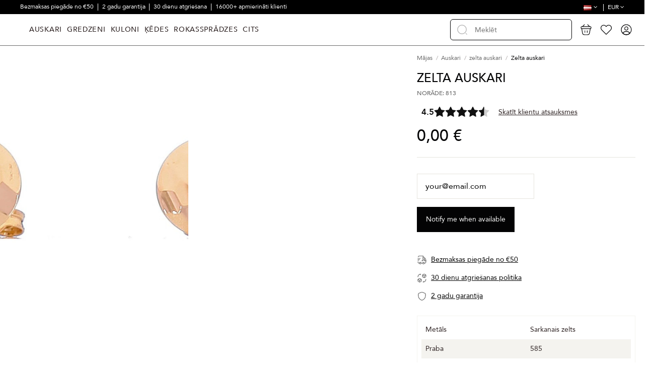

--- FILE ---
content_type: text/html; charset=utf-8
request_url: https://www.goldinga.lv/auskari/zelta-auskari/813-zelta-auskari.html
body_size: 31840
content:
<!doctype html>
<html lang="lv">

<head>
    
        
  <meta charset="utf-8">


  <meta http-equiv="x-ua-compatible" content="ie=edge">



  


  
  



  <title>Zelta auskari</title>
  
    
  
  
    
  
  <meta name="description" content="">
  <meta name="keywords" content="">
      <meta name="robots" content="index,index">
    
      <link rel="canonical" href="https://www.goldinga.lv/auskari/zelta-auskari/813-zelta-auskari.html">
    

  
          <link rel="alternate" href="https://www.goldinga.lv/auskari/zelta-auskari/813-zelta-auskari.html" hreflang="lv-lv">
            <link rel="alternate" href="https://www.goldinga.lv/auskari/zelta-auskari/813-zelta-auskari.html" hreflang="x-default">
                <link rel="alternate" href="https://www.goldinga.lv/ru/cergi/zolotye-sergi/813-zolotye-ser-gi.html" hreflang="ru-ru">
            

  
     <script type="application/ld+json">
 {
   "@context": "https://schema.org",
   "@type": "Organization",
   "name" : "goldinga.lv",
   "url" : "https://www.goldinga.lv/"
       ,"logo": {
       "@type": "ImageObject",
       "url":"https://www.goldinga.lv/img/logo-17266744797.svg"
     }
    }
</script>

<script type="application/ld+json">
  {
    "@context": "https://schema.org",
    "@type": "WebPage",
    "isPartOf": {
      "@type": "WebSite",
      "url":  "https://www.goldinga.lv/",
      "name": "goldinga.lv"
    },
    "name": "Zelta auskari",
    "url":  "https://www.goldinga.lv/auskari/zelta-auskari/813-zelta-auskari.html"
  }
</script>


  <script type="application/ld+json">
    {
      "@context": "https://schema.org",
      "@type": "BreadcrumbList",
      "itemListElement": [
                  {
            "@type": "ListItem",
            "position": 1,
            "name": "Mājas",
            "item": "https://www.goldinga.lv/"
          },              {
            "@type": "ListItem",
            "position": 2,
            "name": "Auskari",
            "item": "https://www.goldinga.lv/auskari/"
          },              {
            "@type": "ListItem",
            "position": 3,
            "name": "zelta auskari",
            "item": "https://www.goldinga.lv/auskari/zelta-auskari/"
          },              {
            "@type": "ListItem",
            "position": 4,
            "name": "Zelta auskari",
            "item": "https://www.goldinga.lv/auskari/zelta-auskari/813-zelta-auskari.html"
          }          ]
    }
  </script>


  

  
        <script type="application/ld+json">
  {
    "@context": "https://schema.org/",
    "@type": "Product",
    "@id": "#product-snippet-id",
    "name": "Zelta auskari",
    "description": "",
    "category": "zelta auskari",
    "image" :"https://www.goldinga.lv/1354-list_photo/zelta-auskari.jpg",    "sku": "00221",
    "mpn": "00221"
        ,
    "brand": {
      "@type": "Brand",
      "name": "goldinga.lv"
    }
            ,
    "weight": {
        "@context": "https://schema.org",
        "@type": "QuantitativeValue",
        "value": "0.250000",
        "unitCode": "kg"
    }
        ,
    "offers": {
      "@type": "Offer",
      "priceCurrency": "EUR",
      "name": "Zelta auskari",
      "price": "0",
      "url": "https://www.goldinga.lv/auskari/zelta-auskari/813-zelta-auskari.html",
      "priceValidUntil": "2026-02-11",
              "image": ["https://www.goldinga.lv/1354-thickbox_default/zelta-auskari.jpg"],
            "sku": "00221",
      "mpn": "00221",
                    "availability": "https://schema.org/OutOfStock",
      "seller": {
        "@type": "Organization",
        "name": "goldinga.lv"
      }
    }
      }
</script>


  
    
  



    <meta property="og:type" content="product">
    <meta property="og:url" content="https://www.goldinga.lv/auskari/zelta-auskari/813-zelta-auskari.html">
    <meta property="og:title" content="Zelta auskari">
    <meta property="og:site_name" content="goldinga.lv">
    <meta property="og:description" content="">
            <meta property="og:image" content="https://www.goldinga.lv/1354-thickbox_default/zelta-auskari.jpg">
        <meta property="og:image:width" content="1024">
        <meta property="og:image:height" content="1024">
    




      <meta name="viewport" content="initial-scale=1,user-scalable=no,maximum-scale=1,width=device-width">
  


  <meta name="theme-color" content="#695c52">
  <meta name="msapplication-navbutton-color" content="#695c52">


  <link rel="icon" type="image/vnd.microsoft.icon" href="https://www.goldinga.lv/img/favicon.ico?1726674489">
  <link rel="shortcut icon" type="image/x-icon" href="https://www.goldinga.lv/img/favicon.ico?1726674489">
    




    <link rel="stylesheet" href="/modules/montonio/views/css/1.7/payment.css" type="text/css" media="all">
  <link rel="stylesheet" href="https://www.goldinga.lv/themes/goldinga/assets/cache/theme-42d206305.css" type="text/css" media="all">




<link rel="preload" as="font"
      href="https://www.goldinga.lv/themes/warehouse/assets/css/font-awesome/fonts/fontawesome-webfont.woff?v=4.7.0"
      type="font/woff" crossorigin="anonymous">
<link rel="preload" as="font"
      href="https://www.goldinga.lv/themes/warehouse/assets/css/font-awesome/fonts/fontawesome-webfont.woff2?v=4.7.0"
      type="font/woff2" crossorigin="anonymous">


<link  rel="preload stylesheet"  as="style" href="https://www.goldinga.lv/themes/warehouse/assets/css/font-awesome/css/font-awesome-preload.css"
       type="text/css" crossorigin="anonymous">





  

  <script>
        var AdvancedEmailGuardData = {"meta":{"isGDPREnabled":true,"isLegacyOPCEnabled":false,"isLegacyMAModuleEnabled":false,"validationError":null},"settings":{"recaptcha":{"type":"v3","key":"6Lf1w0osAAAAALhNVMSrx82_psNkIc9SqkjcXoQC","forms":{"contact_us":{"size":"normal","align":"offset","offset":3},"register":{"size":"normal","align":"center","offset":1},"login":{"size":"normal","align":"center","offset":1},"reset_password":{"size":"normal","align":"center","offset":1},"quick_order":{"size":"normal","align":"center","offset":1},"newsletter":{"size":"normal","align":"left","offset":1},"write_review":{"size":"normal","align":"left","offset":1},"notify_when_in_stock":{"size":"normal","align":"left","offset":1},"send_to_friend":{"size":"normal","align":"left","offset":1}},"language":"shop","theme":"light","position":"bottomright","hidden":true,"deferred":false}},"context":{"ps":{"v17":true,"v17pc":true,"v17ch":true,"v16":false,"v161":false,"v15":false},"languageCode":"lv","pageName":"product"},"trans":{"genericError":"An error occurred, please try again."}};
        var ajaxUrl = "https:\/\/www.goldinga.lv\/module\/inbank\/ajaxHandlerPdp";
        var customLocation = ".js-product-actions.product-actions";
        var dpd_carrier_ids = [];
        var elementorFrontendConfig = {"isEditMode":"","stretchedSectionContainer":"","instagramToken":"","is_rtl":false,"ajax_csfr_token_url":"https:\/\/www.goldinga.lv\/module\/iqitelementor\/Actions?process=handleCsfrToken&ajax=1"};
        var etsSeoFo = {"currentController":"product","conf":{"removeId":true}};
        var id_country = false;
        var inbank = {"image_link":"\/modules\/inbank\/views\/img\/svg\/small\/inbank-logo.svg"};
        var iqitTheme = {"rm_sticky":"down","rm_breakpoint":0,"op_preloader":"0","cart_style":"side","cart_confirmation":"modal","h_layout":"8","f_fixed":"","f_layout":"3","h_absolute":"0","h_sticky":"header","hw_width":"inherit","mm_content":"desktop","hm_submenu_width":"default","h_search_type":"box","pl_lazyload":true,"pl_infinity":false,"pl_rollover":true,"pl_crsl_autoplay":false,"pl_slider_ld":4,"pl_slider_d":4,"pl_slider_t":3,"pl_slider_p":2,"pp_thumbs":"bottom","pp_zoom":"modal","pp_image_layout":"column","pp_tabs":"accordion","pl_grid_qty":false};
        var iqitextendedproduct = {"speed":"70","hook":"last-image"};
        var iqitfdc_from = 49.99;
        var iqitmegamenu = {"sticky":"false","containerSelector":"#wrapper > .container"};
        var kg_wishlist_actions_url = "https:\/\/www.goldinga.lv\/module\/kg_wishlist\/actions";
        var kg_wishlist_information_url = "https:\/\/www.goldinga.lv\/module\/kg_wishlist\/information";
        var lapinas_img = "https:\/\/www.goldinga.lv\/modules\/dpdbaltics\/views\/img\/lapinas.png";
        var lapinas_text = "Sustainable";
        var omnisendProductData = {"productID":"813","title":"Zelta auskari","description":"","currency":"EUR","productUrl":"https:\/\/www.goldinga.lv\/auskari\/zelta-auskari\/813-zelta-auskari.html","vendor":null,"images":{"1354":{"imageID":"1354","url":"https:\/\/www.goldinga.lv\/1354\/zelta-auskari.jpg","isDefault":true}},"variants":[{"variantID":"813","title":"Zelta auskari","sku":"","status":"notAvailable","price":0,"oldPrice":0,"productUrl":"https:\/\/www.goldinga.lv\/auskari\/zelta-auskari\/813-zelta-auskari.html","imageID":"1354"}],"tags":[""]};
        var omnisend_ajax = "https:\/\/www.goldinga.lv\/module\/promnisend\/events";
        var prestashop = {"currency":{"id":2,"name":"Euro","iso_code":"EUR","iso_code_num":"978","sign":"\u20ac"},"country":{"id_zone":1,"id_currency":0,"call_prefix":371,"iso_code":"LV","active":"1","contains_states":"0","need_identification_number":"0","need_zip_code":"1","zip_code_format":"","display_tax_label":"1","name":"Latvia","id":125},"language":{"name":"Latvie\u0161u valoda (Latvian)","iso_code":"lv","locale":"lv-LV","language_code":"lv-lv","active":"1","is_rtl":"0","date_format_lite":"Y-m-d","date_format_full":"Y-m-d H:i:s","id":6},"page":{"title":"","canonical":"https:\/\/www.goldinga.lv\/auskari\/zelta-auskari\/813-zelta-auskari.html","meta":{"title":"Zelta auskari","description":"","keywords":"","robots":"index"},"page_name":"product","body_classes":{"lang-lv":true,"lang-rtl":false,"country-LV":true,"currency-EUR":true,"layout-full-width":true,"page-product":true,"tax-display-enabled":true,"page-customer-account":false,"product-id-813":true,"product-Zelta auskari":true,"product-id-category-50":true,"product-id-manufacturer-0":true,"product-id-supplier-0":true,"product-available-for-order":true},"admin_notifications":[],"password-policy":{"feedbacks":{"0":"\u013boti v\u0101j\u0161","1":"V\u0101ja","2":"Vid\u0113ji","3":"Sp\u0113c\u012bgs","4":"\u013boti sp\u0113c\u012bga","Straight rows of keys are easy to guess":"Taisnas tausti\u0146u rindas ir viegli uzmin\u0113t","Short keyboard patterns are easy to guess":"\u012asus tastat\u016bras mode\u013cus ir viegli uzmin\u0113t","Use a longer keyboard pattern with more turns":"Izmantojiet gar\u0101ku tastat\u016bras sh\u0113mu ar vair\u0101k pagriezienu","Repeats like \"aaa\" are easy to guess":"Atk\u0101rtojumus, piem\u0113ram, \"aaa\", ir viegli uzmin\u0113t","Repeats like \"abcabcabc\" are only slightly harder to guess than \"abc\"":"Atk\u0101rtojumus, piem\u0113ram, \"abcabcabc\", ir tikai nedaudz gr\u016bt\u0101k uzmin\u0113t nek\u0101 \"abc\"","Sequences like abc or 6543 are easy to guess":"Sec\u012bbas, piem\u0113ram, \"abc\" vai \"6543\", ir viegli uzmin\u0113t","Recent years are easy to guess":"P\u0113d\u0113jos gadus ir viegli uzmin\u0113t","Dates are often easy to guess":"Datumus bie\u017ei ir viegli uzmin\u0113t","This is a top-10 common password":"\u0160\u012b ir 10 popul\u0101r\u0101k\u0101 parole","This is a top-100 common password":"\u0160\u012b ir 100 popul\u0101r\u0101k\u0101 parole","This is a very common password":"\u0160\u012b ir \u013coti izplat\u012bta parole","This is similar to a commonly used password":"\u0160\u012b parole ir l\u012bdz\u012bga bie\u017ei lietotai parolei","A word by itself is easy to guess":"V\u0101rdu pats par sevi ir viegli uzmin\u0113t","Names and surnames by themselves are easy to guess":"V\u0101rdus un uzv\u0101rdus pa\u0161i par sevi ir viegli uzmin\u0113t","Common names and surnames are easy to guess":"Izplat\u012btos v\u0101rdus un uzv\u0101rdus ir viegli uzmin\u0113t","Use a few words, avoid common phrases":"Izmantojiet da\u017eus v\u0101rdus, izvairieties no izplat\u012bt\u0101m fr\u0101z\u0113m","No need for symbols, digits, or uppercase letters":"Nav nepiecie\u0161ami simboli, cipari vai lielie burti","Avoid repeated words and characters":"Izvairieties no atk\u0101rtotiem v\u0101rdiem un rakstz\u012bm\u0113m","Avoid sequences":"Izvairieties no sekvenc\u0113m","Avoid recent years":"Izvairieties no p\u0113d\u0113jiem gadiem","Avoid years that are associated with you":"Izvairieties no gadiem, kas ir saist\u012bti ar jums","Avoid dates and years that are associated with you":"Izvairieties no datumiem un gadiem, kas ir saist\u012bti ar jums","Capitalization doesn't help very much":"Lielo burtu lietojums \u012bpa\u0161i nepal\u012bdz","All-uppercase is almost as easy to guess as all-lowercase":"Visus lielos burtus ir gandr\u012bz tikpat viegli uzmin\u0113t k\u0101 visus mazos","Reversed words aren't much harder to guess":"Apgrieztus v\u0101rdus nav daudz gr\u016bt\u0101k uzmin\u0113t","Predictable substitutions like '@' instead of 'a' don't help very much":"Paredzamie aizst\u0101\u0161anas gad\u012bjumi, piem\u0113ram, \"@\" \"a\" viet\u0101, \u013coti nepal\u012bdz","Add another word or two. Uncommon words are better.":"Pievienojiet v\u0113l vienu vai divus v\u0101rdus. Neparasti v\u0101rdi ir lab\u0101ki."}}},"shop":{"name":"goldinga.lv","logo":"https:\/\/www.goldinga.lv\/img\/logo-17266744797.svg","stores_icon":"https:\/\/www.goldinga.lv\/img\/logo_stores.png","favicon":"https:\/\/www.goldinga.lv\/img\/favicon.ico"},"core_js_public_path":"\/themes\/","urls":{"base_url":"https:\/\/www.goldinga.lv\/","current_url":"https:\/\/www.goldinga.lv\/auskari\/zelta-auskari\/813-zelta-auskari.html","shop_domain_url":"https:\/\/www.goldinga.lv","img_ps_url":"https:\/\/www.goldinga.lv\/img\/","img_cat_url":"https:\/\/www.goldinga.lv\/img\/c\/","img_lang_url":"https:\/\/www.goldinga.lv\/img\/l\/","img_prod_url":"https:\/\/www.goldinga.lv\/img\/p\/","img_manu_url":"https:\/\/www.goldinga.lv\/img\/m\/","img_sup_url":"https:\/\/www.goldinga.lv\/img\/su\/","img_ship_url":"https:\/\/www.goldinga.lv\/img\/s\/","img_store_url":"https:\/\/www.goldinga.lv\/img\/st\/","img_col_url":"https:\/\/www.goldinga.lv\/img\/co\/","img_url":"https:\/\/www.goldinga.lv\/themes\/warehouse\/assets\/img\/","css_url":"https:\/\/www.goldinga.lv\/themes\/warehouse\/assets\/css\/","js_url":"https:\/\/www.goldinga.lv\/themes\/warehouse\/assets\/js\/","pic_url":"https:\/\/www.goldinga.lv\/upload\/","theme_assets":"https:\/\/www.goldinga.lv\/themes\/warehouse\/assets\/","theme_dir":"https:\/\/www.goldinga.lv\/themes\/goldinga\/","child_theme_assets":"https:\/\/www.goldinga.lv\/themes\/goldinga\/assets\/","child_img_url":"https:\/\/www.goldinga.lv\/themes\/goldinga\/assets\/img\/","child_css_url":"https:\/\/www.goldinga.lv\/themes\/goldinga\/assets\/css\/","child_js_url":"https:\/\/www.goldinga.lv\/themes\/goldinga\/assets\/js\/","pages":{"address":"https:\/\/www.goldinga.lv\/adresas","addresses":"https:\/\/www.goldinga.lv\/adresai","authentication":"https:\/\/www.goldinga.lv\/prisijungimas","manufacturer":"https:\/\/www.goldinga.lv\/preki\u0173 \u017eenklai","cart":"https:\/\/www.goldinga.lv\/cart","category":"https:\/\/www.goldinga.lv\/index.php?controller=category","cms":"https:\/\/www.goldinga.lv\/index.php?controller=cms","contact":"https:\/\/www.goldinga.lv\/contact-us","discount":"https:\/\/www.goldinga.lv\/nuolaida","guest_tracking":"https:\/\/www.goldinga.lv\/svecio-paskyra","history":"https:\/\/www.goldinga.lv\/order-history","identity":"https:\/\/www.goldinga.lv\/asmenine-informacija","index":"https:\/\/www.goldinga.lv\/","my_account":"https:\/\/www.goldinga.lv\/my-account","order_confirmation":"https:\/\/www.goldinga.lv\/order-confirmation","order_detail":"https:\/\/www.goldinga.lv\/index.php?controller=order-detail","order_follow":"https:\/\/www.goldinga.lv\/uzsakymo-sekimas","order":"https:\/\/www.goldinga.lv\/order","order_return":"https:\/\/www.goldinga.lv\/index.php?controller=order-return","order_slip":"https:\/\/www.goldinga.lv\/kredito-kvitas","pagenotfound":"https:\/\/www.goldinga.lv\/Puslapis-nerastas","password":"https:\/\/www.goldinga.lv\/slaptazodzio-atkurimas","pdf_invoice":"https:\/\/www.goldinga.lv\/index.php?controller=pdf-invoice","pdf_order_return":"https:\/\/www.goldinga.lv\/index.php?controller=pdf-order-return","pdf_order_slip":"https:\/\/www.goldinga.lv\/index.php?controller=pdf-order-slip","prices_drop":"https:\/\/www.goldinga.lv\/sumazinta-kaina","product":"https:\/\/www.goldinga.lv\/index.php?controller=product","registration":"https:\/\/www.goldinga.lv\/registration","search":"https:\/\/www.goldinga.lv\/meklet","sitemap":"https:\/\/www.goldinga.lv\/svetain\u0117s \u017eem\u0117lapis","stores":"https:\/\/www.goldinga.lv\/parduotuves","supplier":"https:\/\/www.goldinga.lv\/tiek\u0117jai","new_products":"https:\/\/www.goldinga.lv\/naujos-prekes","brands":"https:\/\/www.goldinga.lv\/preki\u0173 \u017eenklai","register":"https:\/\/www.goldinga.lv\/registration","order_login":"https:\/\/www.goldinga.lv\/order?login=1"},"alternative_langs":{"lv-lv":"https:\/\/www.goldinga.lv\/auskari\/zelta-auskari\/813-zelta-auskari.html","ru-ru":"https:\/\/www.goldinga.lv\/ru\/cergi\/zolotye-sergi\/813-zolotye-ser-gi.html"},"actions":{"logout":"https:\/\/www.goldinga.lv\/?mylogout="},"no_picture_image":{"bySize":{"small_default":{"url":"https:\/\/www.goldinga.lv\/img\/p\/lv-default-small_default.jpg","width":90,"height":107},"cart_default":{"url":"https:\/\/www.goldinga.lv\/img\/p\/lv-default-cart_default.jpg","width":125,"height":162},"list_photo_360":{"url":"https:\/\/www.goldinga.lv\/img\/p\/lv-default-list_photo_360.jpg","width":360,"height":432},"list_photo_533":{"url":"https:\/\/www.goldinga.lv\/img\/p\/lv-default-list_photo_533.jpg","width":533,"height":640},"list_photo_720":{"url":"https:\/\/www.goldinga.lv\/img\/p\/lv-default-list_photo_720.jpg","width":720,"height":864},"list_photo":{"url":"https:\/\/www.goldinga.lv\/img\/p\/lv-default-list_photo.jpg","width":830,"height":996},"thickbox_default":{"url":"https:\/\/www.goldinga.lv\/img\/p\/lv-default-thickbox_default.jpg","width":1024,"height":1024}},"small":{"url":"https:\/\/www.goldinga.lv\/img\/p\/lv-default-small_default.jpg","width":90,"height":107},"medium":{"url":"https:\/\/www.goldinga.lv\/img\/p\/lv-default-list_photo_533.jpg","width":533,"height":640},"large":{"url":"https:\/\/www.goldinga.lv\/img\/p\/lv-default-thickbox_default.jpg","width":1024,"height":1024},"legend":""}},"configuration":{"display_taxes_label":true,"display_prices_tax_incl":true,"is_catalog":false,"show_prices":true,"opt_in":{"partner":true},"quantity_discount":{"type":"discount","label":"Unit discount"},"voucher_enabled":1,"return_enabled":0},"field_required":[],"breadcrumb":{"links":[{"title":"M\u0101jas","url":"https:\/\/www.goldinga.lv\/"},{"title":"Auskari","url":"https:\/\/www.goldinga.lv\/auskari\/"},{"title":"zelta auskari","url":"https:\/\/www.goldinga.lv\/auskari\/zelta-auskari\/"},{"title":"Zelta auskari","url":"https:\/\/www.goldinga.lv\/auskari\/zelta-auskari\/813-zelta-auskari.html"}],"count":4},"link":{"protocol_link":"https:\/\/","protocol_content":"https:\/\/"},"time":1769494433,"static_token":"5d8aa7cceffa18aa58c6555deedbfcbf","token":"6faf07f238ac9f8de5bc33663b8fd059","debug":false,"modules":{"kg_webcontrol":{"priceVersion":"1","PS_GIFT_WRAPPING":"1","wrappingFees":"4,88\u00a0\u20ac","reviews_html_block":"<script src=\"https:\/\/static.elfsight.com\/platform\/platform.js\" async><\/script>\r\n<div class=\"elfsight-app-bc57f158-5619-47fb-963b-1c9d719bffc1\" data-elfsight-app-lazy><\/div>","attributeGroupSize":"8342","attributeGroupSizePage":"https:\/\/www.goldinga.lv\/content\/ka-noteikt-gredzena-izmeru.html?content_only=1","product_maintenance":"","product_payment":"<p>Paysera<\/p>\r\n<p>Apmaksa skaidr\u0101 naud\u0101, preces pieg\u0101d\u0101jot ar kurjeru.<\/p>\r\n<p>Ar bankas p\u0101rskait\u012bjumu<\/p>\r\n<p>e-pasts Banku darb\u012bba<\/p>\r\n<p>Paypal<\/p>\r\n<p>Ar karti<\/p>","product_shipping_and_returns":"<p>Mums ir uz vietas. Izs\u016bt\u0101m 1-2 dienu laik\u0101.<\/p>\r\n<p>Visiem produktiem ir garantija.<\/p>\r\n<p>Iesp\u0113ja atgriezt preci 30 dienu laik\u0101.<\/p>","IqitExtendedProduct":{"threeSixtyContent":"[]","isThreeSixtyContent":false,"productVideoContent":[],"path":"\/modules\/iqitextendedproduct\/","idProduct":813,"hookName":"displayAsLastProductImage","imageCarusel":""},"earrings_category":0}}};
        var productId = 813;
        var psemailsubscription_subscription = "https:\/\/www.goldinga.lv\/module\/ps_emailsubscription\/subscription";
        var psr_icon_color = "#ffffff";
        var started_checkout_enabled = true;
        var video_position = 1;
      </script>



  


<script id="fabfacebookpixel_script" type="application/json">
	{
		"moduleLink": "https://www.goldinga.lv/module/fabfacebookpixel/default",
		"externalId": "ec5666eb2ba2192a6ded44fc88fabb10bfab2bc165157dbb40b019e3e083fe85",
		"facebookPixelId": "757920991502811",
		"isPixelEnabled": "1",
		"pixelDelay": "2",
		"isDebug": "0",
		"moduleVersion": "3.7.3",
		"iubendaIntegration": "0",
		"customerGroups": "Lankytojas",
		"defaultCustomerGroup": "",
		"isExportCombinations": "1",
		"cartProducts": [		],
		"canonicalUrl": "https://www.goldinga.lv/auskari/zelta-auskari/813-zelta-auskari.html",
		
		"events": [
												{
				"type": "ViewContent",
				"params": {
					"content_type": "product",
					"id_product": "813",
					"content_ids": ["813"],
					"content_name": "Zelta auskari",
					"content_category": "zelta auskari",
					"value": "0.00",
					"description": "Zelta auskari",
					"product_price": "0.00",
					"currency": "EUR",
					"customer_groups": "Lankytojas",
					"default_customer_group": ""
				}
			},
																{
				"type": "PageView",
				"params": {
					"customerGroups": "Lankytojas",
					"defaultCustomerGroup": ""
				}
			}
			]
	}
</script>

						<script type="application/ld+json">
		{
			"@context":"https://schema.org",
			"@type":"Product",
			"productID":"813",
			"name":"Zelta auskari",
			"description":"Zelta auskari",
			"category":"Apparel & Accessories > Jewelry > Earrings",
			"url":"https://www.goldinga.lv/auskari/zelta-auskari/813-zelta-auskari.html",
			"image":"https://www.goldinga.lv/1354-thickbox_default/zelta-auskari.jpg",
			"brand":"",
			"gtin":"",
			"mpn":"",
			"offers": [
				{
					"@type": "Offer",
					"price": "0.00",
					"priceCurrency":"EUR",
					"itemCondition": "https://schema.org/NewCondition",
					"availability": "https://schema.org/OutOfStock"
									}
			]
		}
	</script>
			
<script type="text/javascript">
    window.omnisend = window.omnisend || [];
    omnisend.push(["accountID", "685979277d5d9b4678a0a849"]);
    omnisend.push(["track", "$pageViewed"]);
    !function () {
        var e = document.createElement("script");
        e.type = "text/javascript", e.async = !0, e.src = "https://omnisnippet1.com/inshop/launcher-v2.js";
        var t = document.getElementsByTagName("script")[0];
        t.parentNode.insertBefore(e, t)
    }();
</script>


            <script id="js-rcpgtm-config" type="application/json">{"bing":{"tracking_id":"","feed":{"id_product_prefix":"","id_product_source_key":"id_product","id_variant_prefix":"","id_variant_source_key":"id_attribute"}},"context":{"browser":{"device_type":1},"localization":{"id_country":125,"country_code":"LV","id_currency":2,"currency_code":"EUR","id_lang":6,"lang_code":"lv"},"page":{"controller_name":"product","products_per_page":15,"category":[],"search_term":""},"shop":{"id_shop":7,"shop_name":"goldinga.lv","base_dir":"https:\/\/www.goldinga.lv\/"},"tracking_module":{"module_name":"rcpgtagmanager","module_version":"4.4.6","checkout_module":{"module":"default","controller":"order"},"service_version":"8","token":"6b373c415dc77b3aaa697baf319db932"},"user":[]},"criteo":{"tracking_id":"","feed":{"id_product_prefix":"","id_product_source_key":"id_product","id_variant_prefix":"","id_variant_source_key":"id_attribute"}},"facebook":{"tracking_id":"","feed":{"id_product_prefix":"","id_product_source_key":"id_product","id_variant_prefix":"-","id_variant_source_key":"id_attribute"}},"ga4":{"tracking_id":"G-CESC1D26JX","server_container_url":"","is_url_passthrough":true,"is_data_import":false},"gads":{"tracking_id":"10985707290","merchant_id":"","conversion_labels":{"create_account":"","product_view":"","add_to_cart":"SUJPCPP8gskZEJqusvYo","begin_checkout":"","purchase":"3P5wCPD8gskZEJqusvYo"},"is_custom_remarketing":true},"gtm":{"tracking_id":"GTM-TBHRT5QT","is_internal_traffic":false,"script_url":"https:\/\/www.googletagmanager.com\/gtm.js","data_layer_name":"dataLayer","id_parameter":"id","override_tracking_id":""},"google_feed":{"id_product_prefix":"","id_product_source_key":"id_product","id_variant_prefix":"","id_variant_source_key":"id_attribute"},"kelkoo":{"tracking_list":[],"feed":{"id_product_prefix":"","id_product_source_key":"id_product","id_variant_prefix":"","id_variant_source_key":"id_attribute"}},"pinterest":{"tracking_id":"","feed":{"id_product_prefix":"","id_product_source_key":"id_product","id_variant_prefix":"","id_variant_source_key":"id_attribute"}},"tiktok":{"tracking_id":"","feed":{"id_product_prefix":"","id_product_source_key":"id_product","id_variant_prefix":"","id_variant_source_key":"id_attribute"}},"twitter":{"tracking_id":"","events":{"add_to_cart_id":"","payment_info_id":"","checkout_initiated_id":"","product_view_id":"","lead_id":"","purchase_id":"","search_id":""},"feed":{"id_product_prefix":"","id_product_source_key":"id_product","id_variant_prefix":"","id_variant_source_key":"id_attribute"}}}</script>

        <script type="text/javascript" data-keepinline="true" data-cfasync="false">
            
            const rcpgtm_config = document.getElementById('js-rcpgtm-config') ?
                JSON.parse(document.getElementById('js-rcpgtm-config').textContent) :
                {}
            ;

            if (typeof rcpgtm_config === 'object' && rcpgtm_config.gtm?.tracking_id && rcpgtm_config.context?.browser) {
                rcpgtm_config.context.browser.user_agent = navigator.userAgent;
                rcpgtm_config.context.browser.navigator_lang = navigator.language || navigator.userLanguage;
                rcpgtm_config.context.browser.fingerprint = JSON.parse(window.localStorage.getItem('RCFingerprint'))?.value || window.crypto.randomUUID();
                rcpgtm_config.context.page.fingerprint = window.crypto.randomUUID();
                document.getElementById('js-rcpgtm-config').textContent = JSON.stringify(rcpgtm_config);

                window[rcpgtm_config.gtm.data_layer_name] = window[rcpgtm_config.gtm.data_layer_name] || [];

                const data_init = {
                    config: (({ gtm, context, ...rest }) => rest)(rcpgtm_config),
                    context: {
                        browser: {
                            ...rcpgtm_config.context.browser,
                            is_internal_traffic: rcpgtm_config.gtm.is_internal_traffic
                        },
                        page: (({ products_per_page, ...rest }) => rest)(rcpgtm_config.context.page),
                        localization: rcpgtm_config.context.localization,
                        shop: rcpgtm_config.context.shop,
                        user: rcpgtm_config.context.user,
                    },
                };

                window[rcpgtm_config.gtm.data_layer_name].push(data_init);

                (function(w,d,s,l,u,p,i){
                    w[l]=w[l]||[];w[l].push({'gtm.start': new Date().getTime(),event:'gtm.js'});
                    var f=d.getElementsByTagName(s)[0],j=d.createElement(s),dl=l!='dataLayer'?'&l='+l:'';
                    j.async=true;
                    j.src=u+'?'+p+'='+i+dl;
                    f.parentNode.insertBefore(j,f);
                })(window, document, 'script', rcpgtm_config.gtm.data_layer_name, rcpgtm_config.gtm.script_url, rcpgtm_config.gtm.id_parameter, rcpgtm_config.gtm.override_tracking_id || rcpgtm_config.gtm.tracking_id);
            }
            
        </script>
    



    
    
            <meta property="product:pretax_price:amount" content="0">
        <meta property="product:pretax_price:currency" content="EUR">
        <meta property="product:price:amount" content="0">
        <meta property="product:price:currency" content="EUR">
                <meta property="product:weight:value" content="0.250000">
        <meta property="product:weight:units" content="kg">
    
    

          <meta property="og:type" content="product">
      <meta property="og:url" content="https://www.goldinga.lv/auskari/zelta-auskari/813-zelta-auskari.html">
      <meta property="og:title" content="Zelta auskari">
      <meta property="og:site_name" content="goldinga.lv">
      <meta property="og:description" content="">
      <meta property="og:image" content="https://www.goldinga.lv/1354-large_default/zelta-auskari.jpg">
              <meta property="product:pretax_price:amount" content="0">
      <meta property="product:pretax_price:currency" content="EUR">
      <meta property="product:price:amount" content="0">
      <meta property="product:price:currency" content="EUR">
              <meta property="product:weight:value" content="0.250000">
      <meta property="product:weight:units" content="kg">
              <meta name="twitter:title" content="Zelta auskari">
      <meta name="twitter:description" content="">
      <meta name="twitter:image" content="https://www.goldinga.lv/1354-large_default/zelta-auskari.jpg">
      <meta name="twitter:card" content="summary_large_image">
                                          <script type='application/ld+json' class='ets-seo-schema-graph--main'>
            {"@context":"https://schema.org","@graph":[{"@type":"WebSite","@id":"https://www.goldinga.lv/#website","url":"https://www.goldinga.lv/","name":"goldinga.lv","potentialAction":{"@type":"SearchAction","target":"https://www.goldinga.lv/search?s={search_term_string}","query-input":"required name=search_term_string"}},{"@type":"Organization","@id":"https://www.goldinga.lv/#organization","name":"Goldinga","url":"https://www.goldinga.lv/","sameAs":["https://www.facebook.com/goldinga.lv","https://www.instagram.com/goldingalv"],"logo":{"@type":"ImageObject","@id":"https://www.goldinga.lv/#logo","url":"https://www.goldinga.lv/img/social/176168899565950.png","caption":"Goldinga"},"image":{"@id":"https://www.goldinga.lv/#logo"}},{"@type":"BreadcrumbList","@id":"https://www.goldinga.lv/#breadcrumb","itemListElement":[{"@type":"ListItem","position":1,"item":{"@type":"WebPage","name":"Home","@id":"https://www.goldinga.lv/?id_product=813&rewrite=zelta-auskari","url":"https://www.goldinga.lv/?id_product=813&rewrite=zelta-auskari"}},{"@type":"ListItem","position":2,"item":{"@type":"WebPage","name":"zelta auskari","@id":"https://www.goldinga.lv/auskari/zelta-auskari/","url":"https://www.goldinga.lv/auskari/zelta-auskari/"}},{"@type":"ListItem","position":3,"item":{"@type":"WebPage","name":"Zelta auskari","@id":"https://www.goldinga.lv/auskari/zelta-auskari/813-zelta-auskari.html","url":"https://www.goldinga.lv/auskari/zelta-auskari/813-zelta-auskari.html"}}]}]}
        </script>
    
    </head>

<body id="product" class="lang-lv country-lv currency-eur layout-full-width page-product tax-display-enabled product-id-813 product-zelta-auskari product-id-category-50 product-id-manufacturer-0 product-id-supplier-0 product-available-for-order body-desktop-header-style-w-8
  ">


    




    


<main id="main-page-content"  >
    
            

    <header id="header" class="desktop-header-style-w-8">
        
            
    <div class="header-banner">
        
    </div>




            <nav class="header-nav">
        <div class="container">
    
        <div class="row justify-content-between">
            <div class="col col-auto col-md left-nav">
                                            <div class="block-iqitlinksmanager block-iqitlinksmanager-9 block-links-inline d-inline-block">
            <ul>
                                                            <li>
                            <a
                                    href="#"
                                                                                                    >
                                Bezmaksas piegāde no €50
                            </a>
                        </li>
                                                                                <li>
                            <a
                                    href="#"
                                                                                                    >
                                2 gadu garantija
                            </a>
                        </li>
                                                                                <li>
                            <a
                                    href="#"
                                                                                                    >
                                30 dienu atgriešana
                            </a>
                        </li>
                                                                                <li>
                            <a
                                    href="#"
                                                                                                    >
                                16000+ apmierināti klienti
                            </a>
                        </li>
                                                </ul>
        </div>
    
            </div>
            <div class="col col-auto center-nav text-center">
                
             </div>
            <div class="col col-auto col-md right-nav text-right">
                

<div id="language_selector" class="d-inline-block">
    <div class="language-selector-wrapper d-inline-block">
        <div class="language-selector dropdown js-dropdown">
            <a class="expand-more" data-toggle="dropdown" data-iso-code="lv"><img width="16" height="11" src="https://www.goldinga.lv/img/l/6.jpg" alt="Latviešu valoda" class="img-fluid lang-flag" /><i class="fa fa-angle-down fa-fw" aria-hidden="true"></i></a>
            <div class="dropdown-menu">
                <ul>
                                            <li  class="current" >
                            <a href="https://www.goldinga.lv/auskari/zelta-auskari/813-zelta-auskari.html" rel="alternate" hreflang="lv"
                               class="dropdown-item"><img width="16" height="11" src="https://www.goldinga.lv/img/l/6.jpg" alt="Latviešu valoda" class="img-fluid lang-flag"  data-iso-code="lv"/></a>
                        </li>
                                            <li >
                            <a href="https://www.goldinga.lv/ru/cergi/zolotye-sergi/813-zolotye-ser-gi.html" rel="alternate" hreflang="ru"
                               class="dropdown-item"><img width="16" height="11" src="https://www.goldinga.lv/img/l/7.jpg" alt="Русский" class="img-fluid lang-flag"  data-iso-code="ru"/></a>
                        </li>
                                    </ul>
            </div>
        </div>
    </div>
</div>
<div id="currency_selector" class="d-inline-block">
    <div class="currency-selector dropdown js-dropdown d-inline-block">
        <a class="expand-more" data-toggle="dropdown">EUR <i class="fa fa-angle-down" aria-hidden="true"></i></a>
        <div class="dropdown-menu">
            <ul>
                                    <li  class="current" >
                        <a title="Euro" rel="nofollow" href="https://www.goldinga.lv/auskari/zelta-auskari/813-zelta-auskari.html?SubmitCurrency=1&amp;id_currency=2"
                           class="dropdown-item">EUR</a>
                    </li>
                            </ul>
        </div>
    </div>
</div>


             </div>
        </div>

                        </div>
            </nav>
        



    <div id="desktop-header" class="desktop-header-style-8">
        
                    
<div class="header-top">
    <div id="desktop-header-container" class="container">
        <div class="row align-items-center">
                            <div class="col col-auto col-header-left">
                    <div id="desktop_logo">
                        
  <a href="https://www.goldinga.lv/">
    <img class="logo img-fluid"
         src="https://www.goldinga.lv/img/logo-17266744797.svg"
                  alt="goldinga.lv"
         width=""
         height=""
    >
  </a>

                    </div>
                    
                </div>
                <div class="col col-header-center col-header-menu">
                                        <div id="iqitmegamenu-wrapper" class="iqitmegamenu-wrapper iqitmegamenu-all">
	<div class="container container-iqitmegamenu">
		<div id="iqitmegamenu-horizontal" class="iqitmegamenu  clearfix" role="navigation">

						
			<nav id="cbp-hrmenu" class="cbp-hrmenu cbp-horizontal cbp-hrsub-narrow">
				<ul>
											<li id="cbp-hrmenu-tab-37"
							class="cbp-hrmenu-tab cbp-hrmenu-tab-37  cbp-has-submeu">
							<a href="https://www.goldinga.lv/auskari/" class="nav-link" 
										>
										

										<span class="cbp-tab-title">
											AUSKARI											<i class="fa fa-angle-down cbp-submenu-aindicator"></i></span>
																			</a>
																			<div class="cbp-hrsub col-12">
											<div class="cbp-hrsub-inner">
												<div class="container iqitmegamenu-submenu-container">
													
																																													




<div class="row menu_row menu-element  first_rows menu-element-id-1">
                

                                                




    <div class="col-3 cbp-menu-column cbp-menu-element menu-element-id-2 ">
        <div class="cbp-menu-column-inner ">
                        
                                                            <span class="cbp-column-title nav-link transition-300">AUSKARI </span>
                                    
                
                                             <ul class="menu-g icons-g">
<li><a href="/auskari/?show_products=1"><img src="/c/49-0_thumb/auskarai.jpg" height="36" width="36" />Visi auskari</a></li>
<li><a href="/auskari/zelta-auskari/"><img src="/c/50-0_thumb/auksiniai-auskarai.jpg" height="36" width="36" />Zelta</a></li>
<li><a href="/auskari/zelta-auskari-ar-dargakmeniem/"><img src="/c/124-0_thumb/auksiniai-auskarai-su-brangakmeniais.jpg" height="36" width="36" />Zelta ar dārgakmeņiem</a></li>
<li><a href="/auskari/sudraba-auskari/"><img src="/c/51-0_thumb/sidabriniai-auskarai.jpg" height="36" width="36" />Sudabra</a></li>
<li><a href="/auskari/sudraba-auskari-ar-dargakmeniem/"><img src="/c/51-0_thumb/sidabriniai-auskarai.jpg" height="36" width="36" />Sudraba ar dārgakmeņiem</a></li>
<li><a href="/auskari/perlu-auskari/"><img src="/c/147-0_thumb/auskarai-su-perlais.jpg" height="36" width="36" />Pērļu auskari</a></li>
<li><a href="/auskari/auskari-naba-un-deguna/"><img src="/c/133-0_thumb/auskarai-i-bamba-ir-nosi.jpg" height="36" width="36" />Nabā un degunā</a></li>
<li><a href="/auskari/auskari-berniem/"><img src="/c/143-0_thumb/auskarai-i-bamba-ir-nosi.jpg" height="36" width="36" />Auskari bērniem</a></li>
</ul>
                    
                
            

            
            </div>    </div>
                                    




    <div class="col-2 cbp-menu-column cbp-menu-element menu-element-id-3 ">
        <div class="cbp-menu-column-inner ">
                        
                                                            <span class="cbp-column-title nav-link transition-300">AIZDARE </span>
                                    
                
                                             <ul class="menu-g icons-g">
<li><a href="/auskari/?show_products=1&amp;aizdare=anglu-aizdare"><img src="/img/cms/meniu-icons/angliskas-uzsegimas.png" height="36" width="36" />Angļu aizdare</a></li>
<li><a href="/auskari/?show_products=1&amp;aizdare=karajosi-auskari"><img src="/img/cms/meniu-icons/kabantys-auskarai.png" height="36" width="36" />Karājoši auskari</a></li>
<li><a href="/auskari/?show_products=1&amp;aizdare=otrs"><img src="/img/cms/meniu-icons/kitas.png" height="36" width="36" />Otrs</a></li>
<li><a href="/auskari/?show_products=1&amp;aizdare=rinka"><img src="/img/cms/meniu-icons/rinkutes.png" height="36" width="36" />Riņķa</a></li>
<li><a href="/auskari/?show_products=1&amp;aizdare=naglinu,uzskruvejama-naglinu"><img src="/img/cms/meniu-icons/vinukai.png" height="36" width="36" />Nagliņu</a></li>
<li><a href="/auskari/?show_products=1&amp;aizdare=mono-1vnt"><img src="/img/cms/meniu-icons/vinukai.png" height="36" width="36" />Mono (1gab.)</a></li>
</ul>
                    
                
            

            
            </div>    </div>
                                    




    <div class="col-2 cbp-menu-column cbp-menu-element menu-element-id-9 ">
        <div class="cbp-menu-column-inner ">
                        
                                                            <span class="cbp-column-title nav-link transition-300">METALS </span>
                                    
                
                                             <ul class="menu-g icons-g">
<li><a href="/auskari/?show_products=1&amp;metals=baltais-zelts"><img src="/img/cms/meniu-icons/baltas-auksas.png" height="36" width="36" />Baltais zelts</a></li>
<li><a href="/auskari/?show_products=1&amp;metals=dzeltenais-zelts"><img src="/img/cms/meniu-icons/geltonas-auksas.png" height="36" width="36" />Dzeltenais zelts</a></li>
<li><a href="/auskari/?show_products=1&amp;metals=sarkanais-zelts"><img src="/img/cms/meniu-icons/raudonas-auksas.png" height="36" width="36" />Sarkanais zelts </a></li>
<li><a href="/auskari/?show_products=1&amp;metals=sudrabs"><img src="/img/cms/meniu-icons/sidabras.png" height="36" width="36" />Sudrabs</a></li>
</ul>
                    
                
            

            
            </div>    </div>
                                    




    <div class="col-2 cbp-menu-column cbp-menu-element menu-element-id-4 ">
        <div class="cbp-menu-column-inner ">
                        
                                                            <span class="cbp-column-title nav-link transition-300">CENA </span>
                                    
                
                                             <ul class="menu-g icons-g">
<li><a href="/auskari/?show_products=1&amp;cena=0-60"><img src="/img/cms/meniu-icons/money-filter.png" height="36" width="36" />Līdz 60 €</a></li>
<li><a href="/auskari/?show_products=1&amp;cena=60-150"><img src="/img/cms/meniu-icons/money-filter.png" height="36" width="36" />60-150 €</a></li>
<li><a href="/auskari/?show_products=1&amp;cena=150-250"><img src="/img/cms/meniu-icons/money-filter.png" height="36" width="36" />150-250 €</a></li>
<li><a href="/auskari/?show_products=1&amp;cena=250-500"><img src="/img/cms/meniu-icons/money-filter.png" height="36" width="36" />250-500 €</a></li>
<li><a href="/auskari/?show_products=1&amp;cena=500-1000"><img src="/img/cms/meniu-icons/money-filter.png" height="36" width="36" />500-1000 €</a></li>
<li><a href="/auskari/?show_products=1&amp;cena=1000-max"><img src="/img/cms/meniu-icons/money-filter.png" height="36" width="36" />No 1000 €</a></li>
</ul>
                    
                
            

            
            </div>    </div>
                                    




    <div class="col-5 cbp-menu-column cbp-menu-element menu-element-id-10 cbp-empty-column">
        <div class="cbp-menu-column-inner ">
                        
                
                
            

                                                




<div class="row menu_row menu-element  menu-element-id-11">
                

                                                




    <div class="col-6 cbp-menu-column cbp-menu-element menu-element-id-12 ">
        <div class="cbp-menu-column-inner  menu-banner ">
                        
                
                
                    
                
            

            
            </div>    </div>
                                    




    <div class="col-6 cbp-menu-column cbp-menu-element menu-element-id-13 ">
        <div class="cbp-menu-column-inner  menu-banner ">
                        
                
                
                    
                
            

            
            </div>    </div>
                            
                </div>
                            
            </div>    </div>
                            
                </div>
																													
																									</div>
											</div>
										</div>
																</li>
												<li id="cbp-hrmenu-tab-38"
							class="cbp-hrmenu-tab cbp-hrmenu-tab-38  cbp-has-submeu">
							<a href="https://www.goldinga.lv/gredzeni/" class="nav-link" 
										>
										

										<span class="cbp-tab-title">
											GREDZENI											<i class="fa fa-angle-down cbp-submenu-aindicator"></i></span>
																			</a>
																			<div class="cbp-hrsub col-12">
											<div class="cbp-hrsub-inner">
												<div class="container iqitmegamenu-submenu-container">
													
																																													




<div class="row menu_row menu-element  first_rows menu-element-id-1">
                

                                                




    <div class="col-3 cbp-menu-column cbp-menu-element menu-element-id-2 ">
        <div class="cbp-menu-column-inner ">
                        
                                                            <span class="cbp-column-title nav-link transition-300">GREDZENI </span>
                                    
                
                                             <ul class="menu-g icons-g">
<li><a href="/gredzeni/?show_products=1"><img src="/c/13-0_thumb/auksiniai-ziedai.jpg" height="36" width="36" />Visi gredzeni</a></li>
<li><a href="/gredzeni/zelta-gredzeni/"><img src="/c/13-0_thumb/auksiniai-ziedai.jpg" height="36" width="36" />Zelta</a></li>
<li><a href="/gredzeni/zelta-gredzeni-ar-dargakmeniem/"><img src="/c/123-0_thumb/auksiniai-ziedai.jpg" height="36" width="36" />Zelta ar dārgakmeņiem</a></li>
<li><a href="/gredzeni/sudraba-gredzeni/"><img src="/c/14-0_thumb/auksiniai-ziedai.jpg" height="36" width="36" />Sudraba</a></li>
<li><a href="/gredzeni/sudraba-gredzeni-ar-dargakmeniem/"><img src="/c/14-0_thumb/auksiniai-ziedai.jpg" height="36" width="36" />Sudraba ar dārgakmeņiem</a></li>
<li><a href="/gredzeni/laulibas-gredzeni/"><img src="/c/122-0_thumb/auksiniai-ziedai.jpg" height="36" width="36" />Laulības</a></li>
<li><a href="/gredzeni/saderinasanas-gredzeni/"><img src="/c/186-0_thumb/auksiniai-ziedai.jpg" height="36" width="36" />Saderināšanās</a></li>
</ul>
                    
                
            

            
            </div>    </div>
                                    




    <div class="col-2 cbp-menu-column cbp-menu-element menu-element-id-3 ">
        <div class="cbp-menu-column-inner ">
                        
                                                            <span class="cbp-column-title nav-link transition-300">METALS </span>
                                    
                
                                             <ul class="menu-g icons-g">
<li><a href="/gredzeni/?show_products=1&amp;metals=baltais-zelts"><img src="/img/cms/meniu-icons/baltas-auksas.png" height="36" width="36" />Baltais zelts</a></li>
<li><a href="/gredzeni/?show_products=1&amp;metals=dzeltenais-zelts"><img src="/img/cms/meniu-icons/geltonas-auksas.png" height="36" width="36" />Dzeltenais zelts</a></li>
<li><a href="/gredzeni/?show_products=1&amp;metals=sarkanais-zelts"><img src="/img/cms/meniu-icons/raudonas-auksas.png" height="36" width="36" />Sarkanais zelts </a></li>
<li><a href="/gredzeni/?show_products=1&amp;metals=sudrabs"><img src="/img/cms/meniu-icons/sidabras.png" height="36" width="36" />Sudrabs</a></li>
</ul>
                    
                
            

            
            </div>    </div>
                                    




    <div class="col-2 cbp-menu-column cbp-menu-element menu-element-id-4 ">
        <div class="cbp-menu-column-inner ">
                        
                                                            <span class="cbp-column-title nav-link transition-300">CENA </span>
                                    
                
                                             <ul class="menu-g icons-g">
<li><a href="/gredzeni/?show_products=1&amp;cena=0-60"><img src="/img/cms/meniu-icons/money-filter.png" height="36" width="36" />Līdz 60 €</a></li>
<li><a href="/gredzeni/?show_products=1&amp;cena=60-150"><img src="/img/cms/meniu-icons/money-filter.png" height="36" width="36" />60-150 €</a></li>
<li><a href="/gredzeni/?show_products=1&amp;cena=150-250"><img src="/img/cms/meniu-icons/money-filter.png" height="36" width="36" />150-250 €</a></li>
<li><a href="/gredzeni/?show_products=1&amp;cena=250-500"><img src="/img/cms/meniu-icons/money-filter.png" height="36" width="36" />250-500 €</a></li>
<li><a href="/gredzeni/?show_products=1&amp;cena=500-1000"><img src="/img/cms/meniu-icons/money-filter.png" height="36" width="36" />500-1000 €</a></li>
<li><a href="/gredzeni/?show_products=1&amp;cena=1000-max"><img src="/img/cms/meniu-icons/money-filter.png" height="36" width="36" />No 1000 €</a></li>
</ul>
                    
                
            

            
            </div>    </div>
                                    




    <div class="col-5 cbp-menu-column cbp-menu-element menu-element-id-7 cbp-empty-column">
        <div class="cbp-menu-column-inner ">
                        
                
                
            

                                                




<div class="row menu_row menu-element  menu-element-id-8">
                

                                                




    <div class="col-6 cbp-menu-column cbp-menu-element menu-element-id-9  cbp-absolute-column">
        <div class="cbp-menu-column-inner  menu-banner ">
                        
                
                
                    
                
            

            
            </div>    </div>
                                    




    <div class="col-6 cbp-menu-column cbp-menu-element menu-element-id-10  cbp-absolute-column">
        <div class="cbp-menu-column-inner  menu-banner ">
                        
                
                
                    
                
            

            
            </div>    </div>
                            
                </div>
                            
            </div>    </div>
                            
                </div>
																													
																									</div>
											</div>
										</div>
																</li>
												<li id="cbp-hrmenu-tab-32"
							class="cbp-hrmenu-tab cbp-hrmenu-tab-32  cbp-has-submeu">
							<a href="https://www.goldinga.lv/kuloni/" class="nav-link" 
										>
										

										<span class="cbp-tab-title">
											KULONI											<i class="fa fa-angle-down cbp-submenu-aindicator"></i></span>
																			</a>
																			<div class="cbp-hrsub col-12">
											<div class="cbp-hrsub-inner">
												<div class="container iqitmegamenu-submenu-container">
													
																																													




<div class="row menu_row menu-element  first_rows menu-element-id-1">
                

                                                




    <div class="col-3 cbp-menu-column cbp-menu-element menu-element-id-2 ">
        <div class="cbp-menu-column-inner ">
                        
                                                            <span class="cbp-column-title nav-link transition-300">KULONI </span>
                                    
                
                                             <ul class="menu-g icons-g">
<li><a href="/kuloni/?show_products=1"><img src="/c/105-0_thumb/pakabukai.jpg" height="36" width="36" />Visi kuloni</a></li>
<li><a href="/kuloni/zelta-piekarini/"><img src="/c/114-0_thumb/auksiniai-pakabukai.jpg" height="36" width="36" />Zelta</a></li>
<li><a href="/kuloni/piekarini-ar-dargakmeniem/"><img src="/c/129-0_thumb/pakabukai-su-brangakmeniais.jpg" height="36" width="36" />Ar dārgakmeņiem</a></li>
<li><a href="/kuloni/sudraba-piekarini/"><img src="/c/113-0_thumb/sidabriniai-pakabukai.jpg" height="36" width="36" />Sudraba</a></li>
<li><a href="/kuloni/krustini-un-ikonas/"><img src="/c/130-0_thumb/kryzeliai-ir-ikonos.jpg" height="36" width="36" />Krustiņi un ikonas</a></li>
<li><a href="/kuloni/perlu-piekarini/"><img src="/c/146-0_thumb/perlu-pakabukai.jpg" height="36" width="36" />Ar pērļu</a></li>
<li><a href="/kuloni/zodiaka-zimes/"><img src="/c/128-0_thumb/zodiako-zenklu-pakabukai.jpg" height="36" width="36" />Zodiaka zīmes</a></li>
</ul>
                    
                
            

            
            </div>    </div>
                                    




    <div class="col-2 cbp-menu-column cbp-menu-element menu-element-id-3 ">
        <div class="cbp-menu-column-inner ">
                        
                                                            <span class="cbp-column-title nav-link transition-300">METALS </span>
                                    
                
                                             <ul class="menu-g icons-g">
<li><a href="/kuloni/?show_products=1&amp;metals=baltais-zelts"><img src="/img/cms/meniu-icons/baltas-auksas.png" height="36" width="36" />Baltais zelts</a></li>
<li><a href="/kuloni/?show_products=1&amp;metals=dzeltenais-zelts"><img src="/img/cms/meniu-icons/geltonas-auksas.png" height="36" width="36" />Dzeltenais zelts</a></li>
<li><a href="/kuloni/?show_products=1&amp;metals=sarkanais-zelts"><img src="/img/cms/meniu-icons/raudonas-auksas.png" height="36" width="36" />Sarkanais zelts </a></li>
<li><a href="/kuloni/?show_products=1&amp;metals=sudrabs"><img src="/img/cms/meniu-icons/sidabras.png" height="36" width="36" />Sudrabs</a></li>
</ul>
                    
                
            

            
            </div>    </div>
                                    




    <div class="col-2 cbp-menu-column cbp-menu-element menu-element-id-4 ">
        <div class="cbp-menu-column-inner ">
                        
                                                            <span class="cbp-column-title nav-link transition-300">CENA </span>
                                    
                
                                             <ul class="menu-g icons-g">
<li><a href="/kuloni/?show_products=1&amp;cena=0-60"><img src="/img/cms/meniu-icons/money-filter.png" height="36" width="36" />Līdz 60 €</a></li>
<li><a href="/kuloni/?show_products=1&amp;cena=60-150"><img src="/img/cms/meniu-icons/money-filter.png" height="36" width="36" />60-150 €</a></li>
<li><a href="/kuloni/?show_products=1&amp;cena=150-250"><img src="/img/cms/meniu-icons/money-filter.png" height="36" width="36" />150-250 €</a></li>
<li><a href="/kuloni/?show_products=1&amp;cena=250-500"><img src="/img/cms/meniu-icons/money-filter.png" height="36" width="36" />250-500 €</a></li>
<li><a href="/kuloni/?show_products=1&amp;cena=500-1000"><img src="/img/cms/meniu-icons/money-filter.png" height="36" width="36" />500-1000 €</a></li>
<li><a href="/kuloni/?show_products=1&amp;cena=1000-max"><img src="/img/cms/meniu-icons/money-filter.png" height="36" width="36" />No 1000 €</a></li>
</ul>
                    
                
            

            
            </div>    </div>
                            
                </div>
																													
																									</div>
											</div>
										</div>
																</li>
												<li id="cbp-hrmenu-tab-33"
							class="cbp-hrmenu-tab cbp-hrmenu-tab-33  cbp-has-submeu">
							<a href="https://www.goldinga.lv/kaklarotas/" class="nav-link" 
										>
										

										<span class="cbp-tab-title">
											ĶĒDES											<i class="fa fa-angle-down cbp-submenu-aindicator"></i></span>
																			</a>
																			<div class="cbp-hrsub col-12">
											<div class="cbp-hrsub-inner">
												<div class="container iqitmegamenu-submenu-container">
													
																																													




<div class="row menu_row menu-element  first_rows menu-element-id-1">
                

                                                




    <div class="col-3 cbp-menu-column cbp-menu-element menu-element-id-2 ">
        <div class="cbp-menu-column-inner ">
                        
                                                            <span class="cbp-column-title nav-link transition-300">ĶĒDES </span>
                                    
                
                                             <ul class="menu-g icons-g">
<li><a href="/kaklarotas/?show_products=1"><img src="/c/68-0_thumb/grandineles.jpg" height="36" width="36" />Visas ķēdes</a></li>
<li><a href="/kaklarotas/zelta-kedites/"><img src="/c/69-0_thumb/auksines-grandineles.jpg" height="36" width="36" />Zelta</a></li>
<li><a href="/kaklarotas/zelta-kedites-ar-piekariniem/"><img src="/c/121-0_thumb/auksines-grandineles-su-pakabukais.jpg" height="36" width="36" />Zelta ķēdītes ar piekariņiem</a></li>
<li><a href="/kaklarotas/sudraba-kedites/"><img src="/c/70-0_thumb/sidabrines-grandineles.jpg" height="36" width="36" />Sudraba</a></li>
<li><a href="/kaklarotas/sudraba-kedites-ar-piekariniem/"><img src="/c/125-0_thumb/sidabrines-grandineles-su-pakabukais.jpg" height="36" width="36" />Sudraba ķēdītes ar piekariņiem</a></li>
<li><a href="/kaklarotas/perlu-kaklarotas/"><img src="/c/126-0_thumb/perlu-veriniai.jpg" height="36" width="36" />Pērļu kaklarotas</a></li>
</ul>
                    
                
            

            
            </div>    </div>
                                    




    <div class="col-2 cbp-menu-column cbp-menu-element menu-element-id-3 ">
        <div class="cbp-menu-column-inner ">
                        
                                                            <span class="cbp-column-title nav-link transition-300">METALS </span>
                                    
                
                                             <ul class="menu-g icons-g">
<li><a href="/kaklarotas/?show_products=1&amp;metals=baltais-zelts"><img src="/img/cms/meniu-icons/baltas-auksas.png" height="36" width="36" />Baltais zelts</a></li>
<li><a href="/kaklarotas/?show_products=1&amp;metals=dzeltenais-zelts"><img src="/img/cms/meniu-icons/geltonas-auksas.png" height="36" width="36" />Dzeltenais zelts</a></li>
<li><a href="/kaklarotas/?show_products=1&amp;metals=sarkanais-zelts"><img src="/img/cms/meniu-icons/raudonas-auksas.png" height="36" width="36" />Sarkanais zelts </a></li>
<li><a href="/kaklarotas/?show_products=1&amp;metals=sudrabs"><img src="/img/cms/meniu-icons/sidabras.png" height="36" width="36" />Sudrabs</a></li>
</ul>
                    
                
            

            
            </div>    </div>
                                    




    <div class="col-2 cbp-menu-column cbp-menu-element menu-element-id-4 ">
        <div class="cbp-menu-column-inner ">
                        
                                                            <span class="cbp-column-title nav-link transition-300">CENA </span>
                                    
                
                                             <ul class="menu-g icons-g">
<li><a href="/kaklarotas/?show_products=1&amp;cena=0-60"><img src="/img/cms/meniu-icons/money-filter.png" height="36" width="36" />Līdz 60 €</a></li>
<li><a href="/kaklarotas/?show_products=1&amp;cena=60-150"><img src="/img/cms/meniu-icons/money-filter.png" height="36" width="36" />60-150 €</a></li>
<li><a href="/kaklarotas/?show_products=1&amp;cena=150-250"><img src="/img/cms/meniu-icons/money-filter.png" height="36" width="36" />150-250 €</a></li>
<li><a href="/kaklarotas/?show_products=1&amp;cena=250-500"><img src="/img/cms/meniu-icons/money-filter.png" height="36" width="36" />250-500 €</a></li>
<li><a href="/kaklarotas/?show_products=1&amp;cena=500-1000"><img src="/img/cms/meniu-icons/money-filter.png" height="36" width="36" />500-1000 €</a></li>
<li><a href="/kaklarotas/?show_products=1&amp;cena=1000-max"><img src="/img/cms/meniu-icons/money-filter.png" height="36" width="36" />No 1000 €</a></li>
</ul>
                    
                
            

            
            </div>    </div>
                            
                </div>
																													
																									</div>
											</div>
										</div>
																</li>
												<li id="cbp-hrmenu-tab-34"
							class="cbp-hrmenu-tab cbp-hrmenu-tab-34  cbp-has-submeu">
							<a href="https://www.goldinga.lv/rokasspradzes/" class="nav-link" 
										>
										

										<span class="cbp-tab-title">
											ROKASSPRĀDZES											<i class="fa fa-angle-down cbp-submenu-aindicator"></i></span>
																			</a>
																			<div class="cbp-hrsub col-12">
											<div class="cbp-hrsub-inner">
												<div class="container iqitmegamenu-submenu-container">
													
																																													




<div class="row menu_row menu-element  first_rows menu-element-id-1">
                

                                                




    <div class="col-3 cbp-menu-column cbp-menu-element menu-element-id-2 ">
        <div class="cbp-menu-column-inner ">
                        
                                                            <span class="cbp-column-title nav-link transition-300">ROKASSPRĀDZES </span>
                                    
                
                                             <ul class="menu-g icons-g">
<li><a href="/rokasspradzes/?show_products=1"><img src="/c/104-0_thumb/apyrankes.jpg" height="36" width="36" />Visas rokassprādzes</a></li>
<li><a href="/rokasspradzes/zelta-rokasspradzes/"><img src="/c/115-0_thumb/auksines-apyrankes.jpg" height="36" width="36" />Zelta</a></li>
<li><a href="/rokasspradzes/sudraba-rokasspradzes/"><img src="/c/116-0_thumb/sidabrines-apyrankes.jpg" height="36" width="36" />Sudraba</a></li>
<li><a href="/rokasspradzes/perlu-rokasspradzes/"><img src="/c/145-0_thumb/perlu-apyrankes.jpg" height="36" width="36" />Pērļu</a></li>
<li><a href="/rokasspradzes/diegu-rokasspradzes-ar-zeltu/"><img src="/c/127-0_thumb/siulu-apyrankes-su-auksu.jpg" height="36" width="36" />Diegu rokassprādzes ar zeltu</a></li>
<li><a href="/rokasspradzes/diegu-rokasspradzes-ar-sudrabu/"><img src="/c/195-0_thumb/siulu-apyrankes-su-sidabru.jpg" height="36" width="36" />Diegu rokassprādzes ar sudrabu</a></li>
<li><a href="/rokasspradzes/kedes-uz-kajas/"><img src="/c/172-0_thumb/grandineles-ant-kojos.jpg" height="36" width="36" />Kēdes uz kājas</a></li>
</ul>
                    
                
            

            
            </div>    </div>
                                    




    <div class="col-2 cbp-menu-column cbp-menu-element menu-element-id-5 ">
        <div class="cbp-menu-column-inner ">
                        
                                                            <span class="cbp-column-title nav-link transition-300">METALS </span>
                                    
                
                                             <ul class="menu-g icons-g">
<li><a href="/rokasspradzes/?show_products=1&amp;metals=baltais-zelts"><img src="/img/cms/meniu-icons/baltas-auksas.png" height="36" width="36" />Baltais zelts</a></li>
<li><a href="/rokasspradzes/?show_products=1&amp;metals=dzeltenais-zelts"><img src="/img/cms/meniu-icons/geltonas-auksas.png" height="36" width="36" />Dzeltenais zelts</a></li>
<li><a href="/rokasspradzes/?show_products=1&amp;metals=sarkanais-zelts"><img src="/img/cms/meniu-icons/raudonas-auksas.png" height="36" width="36" />Sarkanais zelts </a></li>
<li><a href="/rokasspradzes/?show_products=1&amp;metals=sudrabs"><img src="/img/cms/meniu-icons/sidabras.png" height="36" width="36" />Sudrabs</a></li>
</ul>
                    
                
            

            
            </div>    </div>
                                    




    <div class="col-2 cbp-menu-column cbp-menu-element menu-element-id-6 ">
        <div class="cbp-menu-column-inner ">
                        
                                                            <span class="cbp-column-title nav-link transition-300">CENA </span>
                                    
                
                                             <ul class="menu-g icons-g">
<li><a href="/rokasspradzes/?show_products=1&amp;cena=0-60"><img src="/img/cms/meniu-icons/money-filter.png" height="36" width="36" />Līdz 60 €</a></li>
<li><a href="/rokasspradzes/?show_products=1&amp;cena=60-150"><img src="/img/cms/meniu-icons/money-filter.png" height="36" width="36" />60-150 €</a></li>
<li><a href="/rokasspradzes/?show_products=1&amp;cena=150-250"><img src="/img/cms/meniu-icons/money-filter.png" height="36" width="36" />150-250 €</a></li>
<li><a href="/rokasspradzes/?show_products=1&amp;cena=250-500"><img src="/img/cms/meniu-icons/money-filter.png" height="36" width="36" />250-500 €</a></li>
<li><a href="/rokasspradzes/?show_products=1&amp;cena=500-1000"><img src="/img/cms/meniu-icons/money-filter.png" height="36" width="36" />500-1000 €</a></li>
<li><a href="/rokasspradzes/?show_products=1&amp;cena=1000-max"><img src="/img/cms/meniu-icons/money-filter.png" height="36" width="36" />No 1000 €</a></li>
</ul>
                    
                
            

            
            </div>    </div>
                            
                </div>
																													
																									</div>
											</div>
										</div>
																</li>
												<li id="cbp-hrmenu-tab-36"
							class="cbp-hrmenu-tab cbp-hrmenu-tab-36  cbp-has-submeu">
							<a href="https://www.goldinga.lv/cits/" class="nav-link" 
										>
										

										<span class="cbp-tab-title">
											CITS											<i class="fa fa-angle-down cbp-submenu-aindicator"></i></span>
																			</a>
																			<div class="cbp-hrsub col-12">
											<div class="cbp-hrsub-inner">
												<div class="container iqitmegamenu-submenu-container">
													
																																													




<div class="row menu_row menu-element  first_rows menu-element-id-1">
                

                                                




    <div class="col-3 cbp-menu-column cbp-menu-element menu-element-id-2 ">
        <div class="cbp-menu-column-inner ">
                        
                                                            <span class="cbp-column-title nav-link transition-300">CITS </span>
                                    
                
                                             <ul class="menu-g  icons-g">
<li><a href="/gift-cards"><img src="/img/cms/Dovanu kuponas.jpg" height="36" width="36" />Dāvanu kuponi</a></li>
<li><a href="/cits/piespraudes/"><img src="/c/118-0_thumb/auksiniai-ziedai.jpg" height="36" width="36" />Piespraudes</a></li>
<li><a href="/cits/par-kristibam/"><img src="/c/131-0_thumb/auksiniai-ziedai.jpg" height="36" width="36" />Par kristībām</a></li>
<li><a href="/cits/tejkarotes/"><img src="/c/132-0_thumb/cia-is-esmes-gali-but-bet-koks-pavadinimas.jpg" height="36" width="36" />Tējkarotes</a></li>
<li><a href="/cits/kastes/"><img src="/c/120-0_thumb/auksiniai-ziedai.jpg" height="36" width="36" />Kastes</a></li>
</ul>
                    
                
            

            
            </div>    </div>
                                    




    <div class="col-2 cbp-menu-column cbp-menu-element menu-element-id-4 ">
        <div class="cbp-menu-column-inner ">
                        
                                                            <span class="cbp-column-title nav-link transition-300">METALS </span>
                                    
                
                                             <ul class="menu-g icons-g">
<li><a href="/cits/?show_products=1&amp;metals=baltais-zelts"><img src="/img/cms/meniu-icons/baltas-auksas.png" height="36" width="36" />Baltais zelts</a></li>
<li><a href="/cits/?show_products=1&amp;metals=dzeltenais-zelts"><img src="/img/cms/meniu-icons/geltonas-auksas.png" height="36" width="36" />Dzeltenais zelts</a></li>
<li><a href="/cits/?show_products=1&amp;metals=sarkanais-zelts"><img src="/img/cms/meniu-icons/raudonas-auksas.png" height="36" width="36" />Sarkanais zelts </a></li>
<li><a href="/cits/?show_products=1&amp;metals=sudrabs"><img src="/img/cms/meniu-icons/sidabras.png" height="36" width="36" />Sudrabs</a></li>
<li><a href="/cits/?show_products=1&amp;metals=nerusejosais-terauds"><img src="/img/cms/meniu-icons/sidabras.png" height="36" width="36" />Nerūsējošais tērauds</a></li>
</ul>
                    
                
            

            
            </div>    </div>
                                    




    <div class="col-2 cbp-menu-column cbp-menu-element menu-element-id-3 ">
        <div class="cbp-menu-column-inner ">
                        
                                                            <span class="cbp-column-title nav-link transition-300">CENA </span>
                                    
                
                                             <ul class="menu-g icons-g">
<li><a href="/cits/?show_products=1&amp;cena=0-60"><img src="/img/cms/meniu-icons/money-filter.png" height="36" width="36" />Līdz 60 €</a></li>
<li><a href="/cits/?show_products=1&amp;cena=60-150"><img src="/img/cms/meniu-icons/money-filter.png" height="36" width="36" />60-150 €</a></li>
<li><a href="/cits/?show_products=1&amp;cena=150-250"><img src="/img/cms/meniu-icons/money-filter.png" height="36" width="36" />150-250 €</a></li>
<li><a href="/cits/?show_products=1&amp;cena=250-500"><img src="/img/cms/meniu-icons/money-filter.png" height="36" width="36" />250-500 €</a></li>
<li><a href="/cits/?show_products=1&amp;cena=500-max"><img src="/img/cms/meniu-icons/money-filter.png" height="36" width="36" />No 500€</a></li>
</ul>
                    
                
            

            
            </div>    </div>
                            
                </div>
																													
																									</div>
											</div>
										</div>
																</li>
											</ul>
				</nav>
			</div>
		</div>
		<div id="sticky-cart-wrapper"></div>
	</div>

	<div id="_desktop_iqitmegamenu-mobile">
    <div id="iqitmegamenu-mobile"
         class="mobile-menu js-mobile-menu  h-100  d-flex flex-column">

        <div class="d-flex px-2 py-2">
            <div class="mr-auto p-2">
                <button type="button" class="btn btn-icon mobile-menu__close js-mobile-menu__close" aria-label="Close" data-toggle="dropdown">
                    <i class="g-icon close-3"></i>
                </button>
            </div>
            <div class="p-2">
                <button class="header-btn mobile-search-menu-in-btn">
                    <i class="g-icon search-small" aria-hidden="true"></i>
                </button>
            </div>
            <div class="p-2">
                <a href="https://www.goldinga.lv/noru-sarasas"   rel="nofollow" class="header-btn">
                    <i class="g-icon heart" aria-hidden="true"></i>
                </a>
            </div>
            <div class="p-2">
                <a href="//www.goldinga.lv/cart?action=show" rel="nofollow" class="header-btn">
                    <i class="g-icon cart" aria-hidden="true"></i>
                </a>
            </div>

            <div class="p-2">
                
            </div>
        </div>


        <div class="mobile-menu__header js-mobile-menu__header">

            <button type="button" class="mobile-menu__back-btn js-mobile-menu__back-btn btn">
                <span aria-hidden="true" class="fa fa-angle-left  align-middle mr-4"></span>
                <span class="mobile-menu__title js-mobile-menu__title paragraph-p1 align-middle"></span>
            </button>

        </div>
        <div class="position-relative mobile-menu__content mx-c16 my-c24 ">
            <ul
                    class="  w-100  m-0 mm-panel__scroller mobile-menu__scroller ">
                <li class="mobile-menu__above-content"></li>
                

                                            <li
                                class="d-flex align-items-center mobile-menu__tab mobile-menu__tab--id-37  mobile-menu__tab--has-submenu js-mobile-menu__tab--has-submenu js-mobile-menu__tab">
                            <a class="flex-fill mobile-menu__link
																					js-mobile-menu__link--has-submenu																				" href="https://www.goldinga.lv/auskari/"  >
                                
                                
                                <span class="js-mobile-menu__tab-title">AUSKARI</span>

                                                            </a>
                                                            <span class="mobile-menu__arrow js-mobile-menu__link--has-submenu">
												<i class="fa fa-angle-right expand-icon" aria-hidden="true"></i>
											</span>
                            
                            
                                                                    <div class="mobile-menu__submenu mobile-menu__submenu--panel px-4 py-4 js-mobile-menu__submenu">
                                                                                    




    <div class="mobile-menu__row  mobile-menu__row--id-1  ">

            

                                    




        <div
            class="mobile-menu__column mobile-menu__column--id-2 ">
                
                          <span class="mobile-menu__column-title">                     AUSKARI
                 </span>             
            
                                     <ul class="menu-g icons-g">
<li><a href="/auskari/?show_products=1"><img src="/c/49-0_thumb/auskarai.jpg" height="36" width="36" />Visi auskari</a></li>
<li><a href="/auskari/zelta-auskari/"><img src="/c/50-0_thumb/auksiniai-auskarai.jpg" height="36" width="36" />Zelta</a></li>
<li><a href="/auskari/zelta-auskari-ar-dargakmeniem/"><img src="/c/124-0_thumb/auksiniai-auskarai-su-brangakmeniais.jpg" height="36" width="36" />Zelta ar dārgakmeņiem</a></li>
<li><a href="/auskari/sudraba-auskari/"><img src="/c/51-0_thumb/sidabriniai-auskarai.jpg" height="36" width="36" />Sudabra</a></li>
<li><a href="/auskari/sudraba-auskari-ar-dargakmeniem/"><img src="/c/51-0_thumb/sidabriniai-auskarai.jpg" height="36" width="36" />Sudraba ar dārgakmeņiem</a></li>
<li><a href="/auskari/perlu-auskari/"><img src="/c/147-0_thumb/auskarai-su-perlais.jpg" height="36" width="36" />Pērļu auskari</a></li>
<li><a href="/auskari/auskari-naba-un-deguna/"><img src="/c/133-0_thumb/auskarai-i-bamba-ir-nosi.jpg" height="36" width="36" />Nabā un degunā</a></li>
<li><a href="/auskari/auskari-berniem/"><img src="/c/143-0_thumb/auskarai-i-bamba-ir-nosi.jpg" height="36" width="36" />Auskari bērniem</a></li>
</ul>
                
            
        

        
                </div>                            




        <div
            class="mobile-menu__column mobile-menu__column--id-3 ">
                
                          <span class="mobile-menu__column-title">                     AIZDARE
                 </span>             
            
                                     <ul class="menu-g icons-g">
<li><a href="/auskari/?show_products=1&amp;aizdare=anglu-aizdare"><img src="/img/cms/meniu-icons/angliskas-uzsegimas.png" height="36" width="36" />Angļu aizdare</a></li>
<li><a href="/auskari/?show_products=1&amp;aizdare=karajosi-auskari"><img src="/img/cms/meniu-icons/kabantys-auskarai.png" height="36" width="36" />Karājoši auskari</a></li>
<li><a href="/auskari/?show_products=1&amp;aizdare=otrs"><img src="/img/cms/meniu-icons/kitas.png" height="36" width="36" />Otrs</a></li>
<li><a href="/auskari/?show_products=1&amp;aizdare=rinka"><img src="/img/cms/meniu-icons/rinkutes.png" height="36" width="36" />Riņķa</a></li>
<li><a href="/auskari/?show_products=1&amp;aizdare=naglinu,uzskruvejama-naglinu"><img src="/img/cms/meniu-icons/vinukai.png" height="36" width="36" />Nagliņu</a></li>
<li><a href="/auskari/?show_products=1&amp;aizdare=mono-1vnt"><img src="/img/cms/meniu-icons/vinukai.png" height="36" width="36" />Mono (1gab.)</a></li>
</ul>
                
            
        

        
                </div>                            




        <div
            class="mobile-menu__column mobile-menu__column--id-9 ">
                
                          <span class="mobile-menu__column-title">                     METALS
                 </span>             
            
                                     <ul class="menu-g icons-g">
<li><a href="/auskari/?show_products=1&amp;metals=baltais-zelts"><img src="/img/cms/meniu-icons/baltas-auksas.png" height="36" width="36" />Baltais zelts</a></li>
<li><a href="/auskari/?show_products=1&amp;metals=dzeltenais-zelts"><img src="/img/cms/meniu-icons/geltonas-auksas.png" height="36" width="36" />Dzeltenais zelts</a></li>
<li><a href="/auskari/?show_products=1&amp;metals=sarkanais-zelts"><img src="/img/cms/meniu-icons/raudonas-auksas.png" height="36" width="36" />Sarkanais zelts </a></li>
<li><a href="/auskari/?show_products=1&amp;metals=sudrabs"><img src="/img/cms/meniu-icons/sidabras.png" height="36" width="36" />Sudrabs</a></li>
</ul>
                
            
        

        
                </div>                            




        <div
            class="mobile-menu__column mobile-menu__column--id-4 ">
                
                          <span class="mobile-menu__column-title">                     CENA
                 </span>             
            
                                     <ul class="menu-g icons-g">
<li><a href="/auskari/?show_products=1&amp;cena=0-60"><img src="/img/cms/meniu-icons/money-filter.png" height="36" width="36" />Līdz 60 €</a></li>
<li><a href="/auskari/?show_products=1&amp;cena=60-150"><img src="/img/cms/meniu-icons/money-filter.png" height="36" width="36" />60-150 €</a></li>
<li><a href="/auskari/?show_products=1&amp;cena=150-250"><img src="/img/cms/meniu-icons/money-filter.png" height="36" width="36" />150-250 €</a></li>
<li><a href="/auskari/?show_products=1&amp;cena=250-500"><img src="/img/cms/meniu-icons/money-filter.png" height="36" width="36" />250-500 €</a></li>
<li><a href="/auskari/?show_products=1&amp;cena=500-1000"><img src="/img/cms/meniu-icons/money-filter.png" height="36" width="36" />500-1000 €</a></li>
<li><a href="/auskari/?show_products=1&amp;cena=1000-max"><img src="/img/cms/meniu-icons/money-filter.png" height="36" width="36" />No 1000 €</a></li>
</ul>
                
            
        

        
                </div>                            




        <div
            class="mobile-menu__column mobile-menu__column--id-10 cbp-empty-column-mobile">
                
            
            
        

                                    




    <div class="mobile-menu__row  mobile-menu__row--id-11  ">

            

                                    




        <div
            class="mobile-menu__column mobile-menu__column--id-12 ">
                
            
            
                                
        

        
                </div>                            




        <div
            class="mobile-menu__column mobile-menu__column--id-13 ">
                
            
            
                                
        

        
                </div>                    
        </div>                    
                </div>                    
        </div>                                                                            </div>
                                                                                    </li>
                                            <li
                                class="d-flex align-items-center mobile-menu__tab mobile-menu__tab--id-38  mobile-menu__tab--has-submenu js-mobile-menu__tab--has-submenu js-mobile-menu__tab">
                            <a class="flex-fill mobile-menu__link
																					js-mobile-menu__link--has-submenu																				" href="https://www.goldinga.lv/gredzeni/"  >
                                
                                
                                <span class="js-mobile-menu__tab-title">GREDZENI</span>

                                                            </a>
                                                            <span class="mobile-menu__arrow js-mobile-menu__link--has-submenu">
												<i class="fa fa-angle-right expand-icon" aria-hidden="true"></i>
											</span>
                            
                            
                                                                    <div class="mobile-menu__submenu mobile-menu__submenu--panel px-4 py-4 js-mobile-menu__submenu">
                                                                                    




    <div class="mobile-menu__row  mobile-menu__row--id-1  ">

            

                                    




        <div
            class="mobile-menu__column mobile-menu__column--id-2 ">
                
                          <span class="mobile-menu__column-title">                     GREDZENI
                 </span>             
            
                                     <ul class="menu-g icons-g">
<li><a href="/gredzeni/?show_products=1"><img src="/c/13-0_thumb/auksiniai-ziedai.jpg" height="36" width="36" />Visi gredzeni</a></li>
<li><a href="/gredzeni/zelta-gredzeni/"><img src="/c/13-0_thumb/auksiniai-ziedai.jpg" height="36" width="36" />Zelta</a></li>
<li><a href="/gredzeni/zelta-gredzeni-ar-dargakmeniem/"><img src="/c/123-0_thumb/auksiniai-ziedai.jpg" height="36" width="36" />Zelta ar dārgakmeņiem</a></li>
<li><a href="/gredzeni/sudraba-gredzeni/"><img src="/c/14-0_thumb/auksiniai-ziedai.jpg" height="36" width="36" />Sudraba</a></li>
<li><a href="/gredzeni/sudraba-gredzeni-ar-dargakmeniem/"><img src="/c/14-0_thumb/auksiniai-ziedai.jpg" height="36" width="36" />Sudraba ar dārgakmeņiem</a></li>
<li><a href="/gredzeni/laulibas-gredzeni/"><img src="/c/122-0_thumb/auksiniai-ziedai.jpg" height="36" width="36" />Laulības</a></li>
<li><a href="/gredzeni/saderinasanas-gredzeni/"><img src="/c/186-0_thumb/auksiniai-ziedai.jpg" height="36" width="36" />Saderināšanās</a></li>
</ul>
                
            
        

        
                </div>                            




        <div
            class="mobile-menu__column mobile-menu__column--id-3 ">
                
                          <span class="mobile-menu__column-title">                     METALS
                 </span>             
            
                                     <ul class="menu-g icons-g">
<li><a href="/gredzeni/?show_products=1&amp;metals=baltais-zelts"><img src="/img/cms/meniu-icons/baltas-auksas.png" height="36" width="36" />Baltais zelts</a></li>
<li><a href="/gredzeni/?show_products=1&amp;metals=dzeltenais-zelts"><img src="/img/cms/meniu-icons/geltonas-auksas.png" height="36" width="36" />Dzeltenais zelts</a></li>
<li><a href="/gredzeni/?show_products=1&amp;metals=sarkanais-zelts"><img src="/img/cms/meniu-icons/raudonas-auksas.png" height="36" width="36" />Sarkanais zelts </a></li>
<li><a href="/gredzeni/?show_products=1&amp;metals=sudrabs"><img src="/img/cms/meniu-icons/sidabras.png" height="36" width="36" />Sudrabs</a></li>
</ul>
                
            
        

        
                </div>                            




        <div
            class="mobile-menu__column mobile-menu__column--id-4 ">
                
                          <span class="mobile-menu__column-title">                     CENA
                 </span>             
            
                                     <ul class="menu-g icons-g">
<li><a href="/gredzeni/?show_products=1&amp;cena=0-60"><img src="/img/cms/meniu-icons/money-filter.png" height="36" width="36" />Līdz 60 €</a></li>
<li><a href="/gredzeni/?show_products=1&amp;cena=60-150"><img src="/img/cms/meniu-icons/money-filter.png" height="36" width="36" />60-150 €</a></li>
<li><a href="/gredzeni/?show_products=1&amp;cena=150-250"><img src="/img/cms/meniu-icons/money-filter.png" height="36" width="36" />150-250 €</a></li>
<li><a href="/gredzeni/?show_products=1&amp;cena=250-500"><img src="/img/cms/meniu-icons/money-filter.png" height="36" width="36" />250-500 €</a></li>
<li><a href="/gredzeni/?show_products=1&amp;cena=500-1000"><img src="/img/cms/meniu-icons/money-filter.png" height="36" width="36" />500-1000 €</a></li>
<li><a href="/gredzeni/?show_products=1&amp;cena=1000-max"><img src="/img/cms/meniu-icons/money-filter.png" height="36" width="36" />No 1000 €</a></li>
</ul>
                
            
        

        
                </div>                            




        <div
            class="mobile-menu__column mobile-menu__column--id-7 cbp-empty-column-mobile">
                
            
            
        

                                    




    <div class="mobile-menu__row  mobile-menu__row--id-8  ">

            

                                    




        <div
            class="mobile-menu__column mobile-menu__column--id-9 ">
                
            
            
                                
        

        
                </div>                            




        <div
            class="mobile-menu__column mobile-menu__column--id-10 ">
                
            
            
                                
        

        
                </div>                    
        </div>                    
                </div>                    
        </div>                                                                            </div>
                                                                                    </li>
                                            <li
                                class="d-flex align-items-center mobile-menu__tab mobile-menu__tab--id-32  mobile-menu__tab--has-submenu js-mobile-menu__tab--has-submenu js-mobile-menu__tab">
                            <a class="flex-fill mobile-menu__link
																					js-mobile-menu__link--has-submenu																				" href="https://www.goldinga.lv/kuloni/"  >
                                
                                
                                <span class="js-mobile-menu__tab-title">KULONI</span>

                                                            </a>
                                                            <span class="mobile-menu__arrow js-mobile-menu__link--has-submenu">
												<i class="fa fa-angle-right expand-icon" aria-hidden="true"></i>
											</span>
                            
                            
                                                                    <div class="mobile-menu__submenu mobile-menu__submenu--panel px-4 py-4 js-mobile-menu__submenu">
                                                                                    




    <div class="mobile-menu__row  mobile-menu__row--id-1  ">

            

                                    




        <div
            class="mobile-menu__column mobile-menu__column--id-2 ">
                
                          <span class="mobile-menu__column-title">                     KULONI
                 </span>             
            
                                     <ul class="menu-g icons-g">
<li><a href="/kuloni/?show_products=1"><img src="/c/105-0_thumb/pakabukai.jpg" height="36" width="36" />Visi kuloni</a></li>
<li><a href="/kuloni/zelta-piekarini/"><img src="/c/114-0_thumb/auksiniai-pakabukai.jpg" height="36" width="36" />Zelta</a></li>
<li><a href="/kuloni/piekarini-ar-dargakmeniem/"><img src="/c/129-0_thumb/pakabukai-su-brangakmeniais.jpg" height="36" width="36" />Ar dārgakmeņiem</a></li>
<li><a href="/kuloni/sudraba-piekarini/"><img src="/c/113-0_thumb/sidabriniai-pakabukai.jpg" height="36" width="36" />Sudraba</a></li>
<li><a href="/kuloni/krustini-un-ikonas/"><img src="/c/130-0_thumb/kryzeliai-ir-ikonos.jpg" height="36" width="36" />Krustiņi un ikonas</a></li>
<li><a href="/kuloni/perlu-piekarini/"><img src="/c/146-0_thumb/perlu-pakabukai.jpg" height="36" width="36" />Ar pērļu</a></li>
<li><a href="/kuloni/zodiaka-zimes/"><img src="/c/128-0_thumb/zodiako-zenklu-pakabukai.jpg" height="36" width="36" />Zodiaka zīmes</a></li>
</ul>
                
            
        

        
                </div>                            




        <div
            class="mobile-menu__column mobile-menu__column--id-3 ">
                
                          <span class="mobile-menu__column-title">                     METALS
                 </span>             
            
                                     <ul class="menu-g icons-g">
<li><a href="/kuloni/?show_products=1&amp;metals=baltais-zelts"><img src="/img/cms/meniu-icons/baltas-auksas.png" height="36" width="36" />Baltais zelts</a></li>
<li><a href="/kuloni/?show_products=1&amp;metals=dzeltenais-zelts"><img src="/img/cms/meniu-icons/geltonas-auksas.png" height="36" width="36" />Dzeltenais zelts</a></li>
<li><a href="/kuloni/?show_products=1&amp;metals=sarkanais-zelts"><img src="/img/cms/meniu-icons/raudonas-auksas.png" height="36" width="36" />Sarkanais zelts </a></li>
<li><a href="/kuloni/?show_products=1&amp;metals=sudrabs"><img src="/img/cms/meniu-icons/sidabras.png" height="36" width="36" />Sudrabs</a></li>
</ul>
                
            
        

        
                </div>                            




        <div
            class="mobile-menu__column mobile-menu__column--id-4 ">
                
                          <span class="mobile-menu__column-title">                     CENA
                 </span>             
            
                                     <ul class="menu-g icons-g">
<li><a href="/kuloni/?show_products=1&amp;cena=0-60"><img src="/img/cms/meniu-icons/money-filter.png" height="36" width="36" />Līdz 60 €</a></li>
<li><a href="/kuloni/?show_products=1&amp;cena=60-150"><img src="/img/cms/meniu-icons/money-filter.png" height="36" width="36" />60-150 €</a></li>
<li><a href="/kuloni/?show_products=1&amp;cena=150-250"><img src="/img/cms/meniu-icons/money-filter.png" height="36" width="36" />150-250 €</a></li>
<li><a href="/kuloni/?show_products=1&amp;cena=250-500"><img src="/img/cms/meniu-icons/money-filter.png" height="36" width="36" />250-500 €</a></li>
<li><a href="/kuloni/?show_products=1&amp;cena=500-1000"><img src="/img/cms/meniu-icons/money-filter.png" height="36" width="36" />500-1000 €</a></li>
<li><a href="/kuloni/?show_products=1&amp;cena=1000-max"><img src="/img/cms/meniu-icons/money-filter.png" height="36" width="36" />No 1000 €</a></li>
</ul>
                
            
        

        
                </div>                    
        </div>                                                                            </div>
                                                                                    </li>
                                            <li
                                class="d-flex align-items-center mobile-menu__tab mobile-menu__tab--id-33  mobile-menu__tab--has-submenu js-mobile-menu__tab--has-submenu js-mobile-menu__tab">
                            <a class="flex-fill mobile-menu__link
																					js-mobile-menu__link--has-submenu																				" href="https://www.goldinga.lv/kaklarotas/"  >
                                
                                
                                <span class="js-mobile-menu__tab-title">ĶĒDES</span>

                                                            </a>
                                                            <span class="mobile-menu__arrow js-mobile-menu__link--has-submenu">
												<i class="fa fa-angle-right expand-icon" aria-hidden="true"></i>
											</span>
                            
                            
                                                                    <div class="mobile-menu__submenu mobile-menu__submenu--panel px-4 py-4 js-mobile-menu__submenu">
                                                                                    




    <div class="mobile-menu__row  mobile-menu__row--id-1  ">

            

                                    




        <div
            class="mobile-menu__column mobile-menu__column--id-2 ">
                
                          <span class="mobile-menu__column-title">                     ĶĒDES
                 </span>             
            
                                     <ul class="menu-g icons-g">
<li><a href="/kaklarotas/?show_products=1"><img src="/c/68-0_thumb/grandineles.jpg" height="36" width="36" />Visas ķēdes</a></li>
<li><a href="/kaklarotas/zelta-kedites/"><img src="/c/69-0_thumb/auksines-grandineles.jpg" height="36" width="36" />Zelta</a></li>
<li><a href="/kaklarotas/zelta-kedites-ar-piekariniem/"><img src="/c/121-0_thumb/auksines-grandineles-su-pakabukais.jpg" height="36" width="36" />Zelta ķēdītes ar piekariņiem</a></li>
<li><a href="/kaklarotas/sudraba-kedites/"><img src="/c/70-0_thumb/sidabrines-grandineles.jpg" height="36" width="36" />Sudraba</a></li>
<li><a href="/kaklarotas/sudraba-kedites-ar-piekariniem/"><img src="/c/125-0_thumb/sidabrines-grandineles-su-pakabukais.jpg" height="36" width="36" />Sudraba ķēdītes ar piekariņiem</a></li>
<li><a href="/kaklarotas/perlu-kaklarotas/"><img src="/c/126-0_thumb/perlu-veriniai.jpg" height="36" width="36" />Pērļu kaklarotas</a></li>
</ul>
                
            
        

        
                </div>                            




        <div
            class="mobile-menu__column mobile-menu__column--id-3 ">
                
                          <span class="mobile-menu__column-title">                     METALS
                 </span>             
            
                                     <ul class="menu-g icons-g">
<li><a href="/kaklarotas/?show_products=1&amp;metals=baltais-zelts"><img src="/img/cms/meniu-icons/baltas-auksas.png" height="36" width="36" />Baltais zelts</a></li>
<li><a href="/kaklarotas/?show_products=1&amp;metals=dzeltenais-zelts"><img src="/img/cms/meniu-icons/geltonas-auksas.png" height="36" width="36" />Dzeltenais zelts</a></li>
<li><a href="/kaklarotas/?show_products=1&amp;metals=sarkanais-zelts"><img src="/img/cms/meniu-icons/raudonas-auksas.png" height="36" width="36" />Sarkanais zelts </a></li>
<li><a href="/kaklarotas/?show_products=1&amp;metals=sudrabs"><img src="/img/cms/meniu-icons/sidabras.png" height="36" width="36" />Sudrabs</a></li>
</ul>
                
            
        

        
                </div>                            




        <div
            class="mobile-menu__column mobile-menu__column--id-4 ">
                
                          <span class="mobile-menu__column-title">                     CENA
                 </span>             
            
                                     <ul class="menu-g icons-g">
<li><a href="/kaklarotas/?show_products=1&amp;cena=0-60"><img src="/img/cms/meniu-icons/money-filter.png" height="36" width="36" />Līdz 60 €</a></li>
<li><a href="/kaklarotas/?show_products=1&amp;cena=60-150"><img src="/img/cms/meniu-icons/money-filter.png" height="36" width="36" />60-150 €</a></li>
<li><a href="/kaklarotas/?show_products=1&amp;cena=150-250"><img src="/img/cms/meniu-icons/money-filter.png" height="36" width="36" />150-250 €</a></li>
<li><a href="/kaklarotas/?show_products=1&amp;cena=250-500"><img src="/img/cms/meniu-icons/money-filter.png" height="36" width="36" />250-500 €</a></li>
<li><a href="/kaklarotas/?show_products=1&amp;cena=500-1000"><img src="/img/cms/meniu-icons/money-filter.png" height="36" width="36" />500-1000 €</a></li>
<li><a href="/kaklarotas/?show_products=1&amp;cena=1000-max"><img src="/img/cms/meniu-icons/money-filter.png" height="36" width="36" />No 1000 €</a></li>
</ul>
                
            
        

        
                </div>                    
        </div>                                                                            </div>
                                                                                    </li>
                                            <li
                                class="d-flex align-items-center mobile-menu__tab mobile-menu__tab--id-34  mobile-menu__tab--has-submenu js-mobile-menu__tab--has-submenu js-mobile-menu__tab">
                            <a class="flex-fill mobile-menu__link
																					js-mobile-menu__link--has-submenu																				" href="https://www.goldinga.lv/rokasspradzes/"  >
                                
                                
                                <span class="js-mobile-menu__tab-title">ROKASSPRĀDZES</span>

                                                            </a>
                                                            <span class="mobile-menu__arrow js-mobile-menu__link--has-submenu">
												<i class="fa fa-angle-right expand-icon" aria-hidden="true"></i>
											</span>
                            
                            
                                                                    <div class="mobile-menu__submenu mobile-menu__submenu--panel px-4 py-4 js-mobile-menu__submenu">
                                                                                    




    <div class="mobile-menu__row  mobile-menu__row--id-1  ">

            

                                    




        <div
            class="mobile-menu__column mobile-menu__column--id-2 ">
                
                          <span class="mobile-menu__column-title">                     ROKASSPRĀDZES
                 </span>             
            
                                     <ul class="menu-g icons-g">
<li><a href="/rokasspradzes/?show_products=1"><img src="/c/104-0_thumb/apyrankes.jpg" height="36" width="36" />Visas rokassprādzes</a></li>
<li><a href="/rokasspradzes/zelta-rokasspradzes/"><img src="/c/115-0_thumb/auksines-apyrankes.jpg" height="36" width="36" />Zelta</a></li>
<li><a href="/rokasspradzes/sudraba-rokasspradzes/"><img src="/c/116-0_thumb/sidabrines-apyrankes.jpg" height="36" width="36" />Sudraba</a></li>
<li><a href="/rokasspradzes/perlu-rokasspradzes/"><img src="/c/145-0_thumb/perlu-apyrankes.jpg" height="36" width="36" />Pērļu</a></li>
<li><a href="/rokasspradzes/diegu-rokasspradzes-ar-zeltu/"><img src="/c/127-0_thumb/siulu-apyrankes-su-auksu.jpg" height="36" width="36" />Diegu rokassprādzes ar zeltu</a></li>
<li><a href="/rokasspradzes/diegu-rokasspradzes-ar-sudrabu/"><img src="/c/195-0_thumb/siulu-apyrankes-su-sidabru.jpg" height="36" width="36" />Diegu rokassprādzes ar sudrabu</a></li>
<li><a href="/rokasspradzes/kedes-uz-kajas/"><img src="/c/172-0_thumb/grandineles-ant-kojos.jpg" height="36" width="36" />Kēdes uz kājas</a></li>
</ul>
                
            
        

        
                </div>                            




        <div
            class="mobile-menu__column mobile-menu__column--id-5 ">
                
                          <span class="mobile-menu__column-title">                     METALS
                 </span>             
            
                                     <ul class="menu-g icons-g">
<li><a href="/rokasspradzes/?show_products=1&amp;metals=baltais-zelts"><img src="/img/cms/meniu-icons/baltas-auksas.png" height="36" width="36" />Baltais zelts</a></li>
<li><a href="/rokasspradzes/?show_products=1&amp;metals=dzeltenais-zelts"><img src="/img/cms/meniu-icons/geltonas-auksas.png" height="36" width="36" />Dzeltenais zelts</a></li>
<li><a href="/rokasspradzes/?show_products=1&amp;metals=sarkanais-zelts"><img src="/img/cms/meniu-icons/raudonas-auksas.png" height="36" width="36" />Sarkanais zelts </a></li>
<li><a href="/rokasspradzes/?show_products=1&amp;metals=sudrabs"><img src="/img/cms/meniu-icons/sidabras.png" height="36" width="36" />Sudrabs</a></li>
</ul>
                
            
        

        
                </div>                            




        <div
            class="mobile-menu__column mobile-menu__column--id-6 ">
                
                          <span class="mobile-menu__column-title">                     CENA
                 </span>             
            
                                     <ul class="menu-g icons-g">
<li><a href="/rokasspradzes/?show_products=1&amp;cena=0-60"><img src="/img/cms/meniu-icons/money-filter.png" height="36" width="36" />Līdz 60 €</a></li>
<li><a href="/rokasspradzes/?show_products=1&amp;cena=60-150"><img src="/img/cms/meniu-icons/money-filter.png" height="36" width="36" />60-150 €</a></li>
<li><a href="/rokasspradzes/?show_products=1&amp;cena=150-250"><img src="/img/cms/meniu-icons/money-filter.png" height="36" width="36" />150-250 €</a></li>
<li><a href="/rokasspradzes/?show_products=1&amp;cena=250-500"><img src="/img/cms/meniu-icons/money-filter.png" height="36" width="36" />250-500 €</a></li>
<li><a href="/rokasspradzes/?show_products=1&amp;cena=500-1000"><img src="/img/cms/meniu-icons/money-filter.png" height="36" width="36" />500-1000 €</a></li>
<li><a href="/rokasspradzes/?show_products=1&amp;cena=1000-max"><img src="/img/cms/meniu-icons/money-filter.png" height="36" width="36" />No 1000 €</a></li>
</ul>
                
            
        

        
                </div>                    
        </div>                                                                            </div>
                                                                                    </li>
                                            <li
                                class="d-flex align-items-center mobile-menu__tab mobile-menu__tab--id-36  mobile-menu__tab--has-submenu js-mobile-menu__tab--has-submenu js-mobile-menu__tab">
                            <a class="flex-fill mobile-menu__link
																					js-mobile-menu__link--has-submenu																				" href="https://www.goldinga.lv/cits/"  >
                                
                                
                                <span class="js-mobile-menu__tab-title">CITS</span>

                                                            </a>
                                                            <span class="mobile-menu__arrow js-mobile-menu__link--has-submenu">
												<i class="fa fa-angle-right expand-icon" aria-hidden="true"></i>
											</span>
                            
                            
                                                                    <div class="mobile-menu__submenu mobile-menu__submenu--panel px-4 py-4 js-mobile-menu__submenu">
                                                                                    




    <div class="mobile-menu__row  mobile-menu__row--id-1  ">

            

                                    




        <div
            class="mobile-menu__column mobile-menu__column--id-2 ">
                
                          <span class="mobile-menu__column-title">                     CITS
                 </span>             
            
                                     <ul class="menu-g  icons-g">
<li><a href="/gift-cards"><img src="/img/cms/Dovanu kuponas.jpg" height="36" width="36" />Dāvanu kuponi</a></li>
<li><a href="/cits/piespraudes/"><img src="/c/118-0_thumb/auksiniai-ziedai.jpg" height="36" width="36" />Piespraudes</a></li>
<li><a href="/cits/par-kristibam/"><img src="/c/131-0_thumb/auksiniai-ziedai.jpg" height="36" width="36" />Par kristībām</a></li>
<li><a href="/cits/tejkarotes/"><img src="/c/132-0_thumb/cia-is-esmes-gali-but-bet-koks-pavadinimas.jpg" height="36" width="36" />Tējkarotes</a></li>
<li><a href="/cits/kastes/"><img src="/c/120-0_thumb/auksiniai-ziedai.jpg" height="36" width="36" />Kastes</a></li>
</ul>
                
            
        

        
                </div>                            




        <div
            class="mobile-menu__column mobile-menu__column--id-4 ">
                
                          <span class="mobile-menu__column-title">                     METALS
                 </span>             
            
                                     <ul class="menu-g icons-g">
<li><a href="/cits/?show_products=1&amp;metals=baltais-zelts"><img src="/img/cms/meniu-icons/baltas-auksas.png" height="36" width="36" />Baltais zelts</a></li>
<li><a href="/cits/?show_products=1&amp;metals=dzeltenais-zelts"><img src="/img/cms/meniu-icons/geltonas-auksas.png" height="36" width="36" />Dzeltenais zelts</a></li>
<li><a href="/cits/?show_products=1&amp;metals=sarkanais-zelts"><img src="/img/cms/meniu-icons/raudonas-auksas.png" height="36" width="36" />Sarkanais zelts </a></li>
<li><a href="/cits/?show_products=1&amp;metals=sudrabs"><img src="/img/cms/meniu-icons/sidabras.png" height="36" width="36" />Sudrabs</a></li>
<li><a href="/cits/?show_products=1&amp;metals=nerusejosais-terauds"><img src="/img/cms/meniu-icons/sidabras.png" height="36" width="36" />Nerūsējošais tērauds</a></li>
</ul>
                
            
        

        
                </div>                            




        <div
            class="mobile-menu__column mobile-menu__column--id-3 ">
                
                          <span class="mobile-menu__column-title">                     CENA
                 </span>             
            
                                     <ul class="menu-g icons-g">
<li><a href="/cits/?show_products=1&amp;cena=0-60"><img src="/img/cms/meniu-icons/money-filter.png" height="36" width="36" />Līdz 60 €</a></li>
<li><a href="/cits/?show_products=1&amp;cena=60-150"><img src="/img/cms/meniu-icons/money-filter.png" height="36" width="36" />60-150 €</a></li>
<li><a href="/cits/?show_products=1&amp;cena=150-250"><img src="/img/cms/meniu-icons/money-filter.png" height="36" width="36" />150-250 €</a></li>
<li><a href="/cits/?show_products=1&amp;cena=250-500"><img src="/img/cms/meniu-icons/money-filter.png" height="36" width="36" />250-500 €</a></li>
<li><a href="/cits/?show_products=1&amp;cena=500-max"><img src="/img/cms/meniu-icons/money-filter.png" height="36" width="36" />No 500€</a></li>
</ul>
                
            
        

        
                </div>                    
        </div>                                                                            </div>
                                                                                    </li>
                                                    <li class="mobile-menu__below-content"> </li>
            </ul>
        </div>

        <div class="js-top-menu-bottom mobile-menu__footer justify-content-between px-4 py-4">



            <div class="d-flex align-items-start mobile-menu__language-currency js-mobile-menu__language-currency">

                
                                    


<div class="mobile-menu__language-selector d-inline-block mr-4 ">
    <img width="16" height="11" src="https://www.goldinga.lv/img/l/6.jpg" alt="Latviešu valoda" class="img-fluid lang-flag"  data-iso-code="lv"/> Latviešu valoda
    <div class="mobile-menu__language-currency-dropdown">
        <ul>
                                                                  <li class="my-3">
                    <a href="https://www.goldinga.lv/ru/Puslapis-nerastas?page=22" rel="alternate" class="text-reset"
                        hreflang="ru">
                        <img width="16" height="11" src="https://www.goldinga.lv/img/l/7.jpg" alt="Русский" class="img-fluid lang-flag"  data-iso-code="ru"/>   Русский
                    </a>
                </li>
                                    </ul>
    </div>
</div>

                                

                
                                    

<div class="mobile-menu__currency-selector d-inline-block  hidden ">
    EUR     €    <div class="mobile-menu__language-currency-dropdown">
        <ul>
                            <li class="my-3"> 
                    <a title="Euro" rel="nofollow" href="https://www.goldinga.lv/Puslapis-nerastas?page=22&amp;SubmitCurrency=1&amp;id_currency=2" class="text-reset">
                        EUR
                                                €                    </a>
                </li>
                    </ul>
    </div>
</div>

                                

            </div>

        </div>
    </div>
</div>
                    
                </div>
                        <div class="col col-auto col-header-right">
                <div class="row no-gutters justify-content-end">
                    <div class="col col-auto col-search header-btn-w">
                        <div class="hold-search">
    <div id="search_widget" class="search-widget kg-seacrh" data-kgsearch-controller-url="https://www.goldinga.lv/module/kg_search/search">
        <form method="get" action="https://www.goldinga.lv/meklet" class="search-form">
            <div class="input-group">
                <input type="text" name="s" value=""
                       autocomplete="off" autocorrect="off" autocapitalize="off" spellcheck="false"
                       placeholder="Meklēt" class="form-control form-search-control" />
                <button type="submit" class="search-btn"></button>
                <button class="mobile-close-search-btn"></button>
            </div>

            <div class="search-response"></div>
        </form>
    </div>

</div>
                    </div>
                                            <div id="ps-shoppingcart-wrapper" class="col col-auto">
    <div id="ps-shoppingcart"
         class="header-btn-w header-cart-btn-w ps-shoppingcart side-cart">
        <div id="blockcart" class="blockcart cart-preview"
     data-refresh-url="//www.goldinga.lv/module/ps_shoppingcart/ajax" data-cart-url="https://www.goldinga.lv/cart?action=show">
    <a id="cart-toogle" class="cart-toogle header-btn header-cart-btn" data-toggle="dropdown" data-display="static">
        <i class="g-icon cart" aria-hidden="true"><span class="cart-products-count-btn  d-none">0</span></i>
        <span class="info-wrapper">
            <span class="cart-toggle-details">
            <span class="text-faded cart-separator"> / </span>
                            Empty
                        </span>
            </span>
    </a>
    <div id="_desktop_blockcart-content" class="dropdown-menu-custom dropdown-menu">
    <div id="blockcart-content" class="blockcart-content">
        <div class="cart-title">

            <span class="cart-icon">
                <svg xmlns="http://www.w3.org/2000/svg" width="24" height="24" viewBox="0 0 24 24" fill="none"
                     stroke="currentColor" stroke-width="2" stroke-linecap="round" stroke-linejoin="round"
                     class="lucide lucide-shopping-bag" aria-hidden="true"><path d="M16 10a4 4 0 0 1-8 0"></path><path
                            d="M3.103 6.034h17.794"></path><path
                            d="M3.4 5.467a2 2 0 0 0-.4 1.2V20a2 2 0 0 0 2 2h14a2 2 0 0 0 2-2V6.667a2 2 0 0 0-.4-1.2l-2-2.667A2 2 0 0 0 17 2H7a2 2 0 0 0-1.6.8z"></path></svg>
            </span>

            <span class="modal-title">
                <span class="top">Iepirkumu grozs</span>
                <span class="total-p-top">0 preces</span>
            </span>

            <button type="button" id="js-cart-close" class="close">
                <svg xmlns="http://www.w3.org/2000/svg" width="24" height="24" viewBox="0 0 24 24" fill="none"
                     stroke="currentColor" stroke-width="2" stroke-linecap="round" stroke-linejoin="round"
                     class="lucide lucide-x" aria-hidden="true">
                    <path d="M18 6 6 18"></path>
                    <path d="m6 6 12 12"></path>
                </svg>
            </button>
        </div>

                <div class="cart-is-empty">
            <div class="cart-buttons text-center">
                <span class="no-items">Grozs ir tukšs</span>
                <button rel="nofollow" class="continue-shopping-cart btn btn-primary btn-white btn-block" href="">Turpināt iepirkties</button>

            </div>
        </div>
        

    </div>
</div></div>




    </div>
</div>                    
                    
                                                    <div class="d-inline-block">
    <a class="header-btn-w total-p-0" href="https://www.goldinga.lv/noru-sarasas">
        <i class="g-icon heart" aria-hidden="true"></i>
        <span class="kg-wishlist-nb">0</span>
    </a>
</div>
                                            

                    <div id="header-user-btn" class="col col-auto header-btn-w header-user-btn-w">
            <a href="https://www.goldinga.lv/prisijungimas?back=https%3A%2F%2Fwww.goldinga.lv%2Fauskari%2Fzelta-auskari%2F813-zelta-auskari.html"
           title="Pierakstīties savā klienta kontā"
           rel="nofollow" class="header-btn header-user-btn">
            <i class="g-icon account" aria-hidden="true"></i>
        </a>
    </div>
                    


                </div>
                
            </div>
            <div class="col-12">
                <div class="row">
                    
                </div>
            </div>
        </div>
    </div>
</div>


            </div>



    <div id="mobile-header" class="mobile-header-style-1">
                    <div id="mobile-header-sticky">
    <div class="container">
        <div class="mobile-main-bar">
            <div class="row no-gutters align-items-center row-mobile-header">
                <div class="col col-auto col-mobile-btn col-mobile-btn-menu col-mobile-menu-push">
                    <a class="m-nav-btn js-m-nav-btn-menu" data-toggle="dropdown" data-display="static"><i class="g-icon menu" aria-hidden="true"></i>
                        <span>Izvēlne</span></a>
                    <div id="mobile_menu_click_overlay"></div>
                    <div id="_mobile_iqitmegamenu-mobile" class="dropdown-menu-custom dropdown-menu"></div>
                </div>
                <div class="col col-mobile-logo text-center">
                    
  <a href="https://www.goldinga.lv/">
    <img class="logo img-fluid"
         src="https://www.goldinga.lv/img/logo-17266744797.svg"
                  alt="goldinga.lv"
         width=""
         height=""
    >
  </a>

                </div>
                
                <div class="col col-auto col-mobile-btn">
                    <div class="kg-seacrh-btn">
                        <div  class="m-nav-btn">
                            <div class="mobile-search-btn"></div>
                        </div>
                    </div>
                </div>
                <div class="col col-auto col-mobile-btn">
                    <div  class="m-nav-btn">
                    
                                            <div class="d-inline-block">
    <a class="header-btn-w total-p-0" href="https://www.goldinga.lv/noru-sarasas">
        <i class="g-icon heart" aria-hidden="true"></i>
        <span class="kg-wishlist-nb">0</span>
    </a>
</div>
                                        
                    </div>
                </div>
                                    <div class="col col-auto col-mobile-btn col-mobile-btn-cart ps-shoppingcart side-cart">
                        <div id="mobile-cart-wrapper">
                            <a id="mobile-cart-toogle"  class="m-nav-btn" data-toggle="dropdown" data-display="static"><i class="g-icon cart" aria-hidden="true">
                                <span id="mobile-cart-products-count" class="cart-products-count cart-products-count-btn  hidden ">0</span>                            </i>
                                <span>Iepirkumu grozs:</span></a>
                            <div id="_mobile_blockcart-content" class="dropdown-menu-custom dropdown-menu"></div>
                        </div>
                    </div>
                            </div>
        </div>
    </div>
</div>            </div>



        
    </header>
    

    <section id="wrapper">
        
        

        <div id="inner-wrapper" class="container">
            
            
                
   <aside id="notifications">
        
        
        
      
  </aside>
              

            

                
    <div id="content-wrapper" class="js-content-wrapper">
        
        
    <section id="main">
        <div id="product-preloader"><i class="fa fa-circle-o-notch fa-spin"></i></div>
        <div id="main-product-wrapper" class="product-container js-product-container">
            <meta content="https://www.goldinga.lv/auskari/zelta-auskari/813-zelta-auskari.html">


            <div class="row product-info-row">
                <div class="col-md-7 col-product-image">
                    
                        

                            
                                    <div class="images-container js-images-container">
        
    <div class="product-cover">

        

    <ul class="product-flags js-product-flags">
                        </ul>






        <div id="product-images-large" class="product-images-large swiper-container column-images">
            <div id="swiper-wrapper-column-images" class="swiper-wrapper">
            
                                                            <div class="product-lmage-large swiper-slide   js-thumb-selected">
                            <div class="easyzoom easyzoom-product">
                                <a href="https://www.goldinga.lv/1354-thickbox_default/zelta-auskari.jpg" class="js-easyzoom-trigger" rel="nofollow"></a>
                            </div>
                            <a class="expander" data-toggle="modal"  data-image-large-src="https://www.goldinga.lv/1354-thickbox_default/zelta-auskari.jpg" data-target="#product-modal-custom"><span></span></a>                            <picture>
                                                                                    <img
                                    data-src="https://www.goldinga.lv/1354-list_photo/zelta-auskari.jpg"
                                    data-image-large-src="https://www.goldinga.lv/1354-thickbox_default/zelta-auskari.jpg" data-image-large-sources="{&quot;jpg&quot;:&quot;https:\/\/www.goldinga.lv\/1354-thickbox_default\/zelta-auskari.jpg&quot;}"                                    alt="Zelta auskari - Zelta Auskari - Goldinga"
                                    title="Zelta auskari - Zelta Auskari - Goldinga"
                                    content="https://www.goldinga.lv/1354-list_photo/zelta-auskari.jpg"
                                    width="830"
                                    height="996"
                                    src="data:image/svg+xml,%3Csvg xmlns='http://www.w3.org/2000/svg' viewBox='0 0 1024 1024'%3E%3C/svg%3E"
                                    class="img-fluid swiper-lazy js-lazy-product-image"
                            >
                            </picture>
                        </div>
                                    
                
                            








          



            </div>
            <div class="swiper-button-prev swiper-button-inner-prev swiper-button-arrow no-quick-view-d-md-none"></div>
            <div class="swiper-button-next swiper-button-inner-next swiper-button-arrow no-quick-view-d-md-none"></div>
            <div class="swiper-pagination swiper-pagination-product no-quick-view-d-md-none"></div>
        </div>
    </div>

    </div>
                            

                            
                                <div class="after-cover-tumbnails text-center"></div>
                            

                            
                                <div class="after-cover-tumbnails2 mt-4"></div>
                            
                        
                    
                </div>

                <div class="col-md-5 col-product-info">
                    
    
    <nav data-depth="4" class="breadcrumb">
                    <div class="container">
                                <div class="row align-items-center">
                    <div class="col">
                        <ol>
                            
                                


                                    
                                                                                    <li>
                                                <a href="https://www.goldinga.lv/"><span>Mājas</span></a>
                                            </li>
                                                                            

                                


                                    
                                                                                    <li>
                                                <a href="https://www.goldinga.lv/auskari/"><span>Auskari</span></a>
                                            </li>
                                                                            

                                


                                    
                                                                                    <li>
                                                <a href="https://www.goldinga.lv/auskari/zelta-auskari/"><span>zelta auskari</span></a>
                                            </li>
                                                                            

                                


                                    
                                                                                    <li>
                                                <span>Zelta auskari</span>
                                            </li>
                                                                            

                                                            
                        </ol>
                    </div>
                    <div class="col col-auto"> </div>
                </div>
                            </div>
                </nav>

                        <div id="col-product-info">
                        
                            <div class="product_header_container clearfix">
                                
                                                                    

                                
                                    <h1 class="h1 page-title"><span>Zelta auskari</span></h1>
                                

                                
                                                                            <div class="product-reference">Norāde: 813</div>
                                                                    

                                <div class="product-reviews">
    <div class="elfsight-app-207e44b7-57e9-4d57-8c8e-c875e436fb49" data-elfsight-app-lazy></div>
    <a href="#all-product-reviews" class="all-product-reviews" style="display: none">Skatīt klientu atsauksmes</a>
</div>


                                
                                                                                                        

                                
                                    
                                

                                                            </div>
                        

                        <div class="product-information">
                            
                                <div id="product-description-short-813"
                                     class="rte-content product-description"></div>
                            

                            
                            <div class="product-actions js-product-actions">
                                
                                    <form action="https://www.goldinga.lv/cart" method="post" id="add-to-cart-or-refresh">
                                        <input type="hidden" name="token" value="5d8aa7cceffa18aa58c6555deedbfcbf">
                                        <input type="hidden" name="id_product" value="813"
                                               id="product_page_product_id">
                                        <input type="hidden" name="id_customization" value="0" id="product_customization_id" class="js-product-customization-id">

                                                                                    <div class="product_p_price_container">
                                                
                                                    


<div class="product-prices js-product-prices">

    
            


    
        
            <div class=" price-v-1 ">

                <div>

                    
                    <span class="current-price"><span class="product-price current-price-value" content="0">
                                                                                      0,00 €
                                                    </span></span>
                                    </div>

                
                                    
            </div>
        

        
                    

        
                    

        
                    

        



        
    </div>






                                                
                                            </div>
                                        
                                        
                                            
                                            <div class="product-variants js-product-variants" data-error-select-text="Lūdzu izvēlieties atribūtu"  >

        </div>




                                        

                                        
                                                                                    

                                                                                    <div class="pack-as-gift">
                                                 <span class="custom-checkbox size-20">
                                                    <input name="product_wrap_gift_checkbox" id="product-wrap-gift-checkbox" type="checkbox" value="1">
                                                    <span><i class="fa fa-check rtl-no-flip checkbox-checked" aria-hidden="true"></i></span>
                                                    <label for="product-wrap-gift-checkbox">Lesaiņojiet kā dāvanu</label>

                                                     <span class="tooltip-box" data-toggle="tooltip" data-placement="top" title="Ietiniet kā dāvanu Informācija">
                                                         <i class="g-icon info-circle px-20" aria-hidden="true"></i>
                                                    </span>
                                                 </span>

                                                <span class="gift-pack-price">
                                                    4,88 €
                                                </span>
                                            </div>
                                        
                                        
                                            <div class="product-add-to-cart pt-3 js-product-add-to-cart">

    
</div>
                                        

                                                                                    
                                                                                                    
                                        
                                        
                                            <section class="product-discounts js-product-discounts mb-3">
</section>


                                        

                                        
                                    </form>
                                    
                                        <div class="product-additional-info js-product-additional-info">
  <div class="js-mailalert form-inline"
     data-url="//www.goldinga.lv/module/ps_emailalerts/actions?process=add">
    <form>

        <div class="input-group mr-2 mb-2">
                            <input type="email" placeholder="your@email.com" class="form-control"/>
                <br/>
                    </div>
        <div class="input-group mr-2 mb-2">
                            
                    </div>
        <div class="input-group mr-2 mb-2">
            <input type="hidden" value="813"/>
            <input type="hidden" value="0"/>
            <input type="submit"  class="btn btn-secondary"
                   onclick="return addNotification();"  value="Notify me when available" />
        </div>
        <div class="input-group mr-2 mb-2">
            <span class="alert alert-info js-mailalert-response" style="display:none;"></span>
        </div>
    </form>
</div>

</div>
                                    
                                

                                

                                
                                    <div class="blockreassurance_product">
            <div>
            <span class="item-product">
                                                    <img class="svg" src="/modules/blockreassurance/views/img/img_perso/group.svg">
                                    &nbsp;
            </span>
                            <p class="block-title" style="color:#000000;">Bezmaksas piegāde no €50</p>
                    </div>
            <div>
            <span class="item-product">
                                                    <img class="svg" src="/modules/blockreassurance/views/img/img_perso/convert-3d-cube.svg">
                                    &nbsp;
            </span>
                            <p class="block-title" style="color:#000000;">30 dienu atgriešanas politika</p>
                    </div>
            <div>
            <span class="item-product">
                                                    <img class="svg" src="/modules/blockreassurance/views/img/img_perso/security.svg">
                                    &nbsp;
            </span>
                            <p class="block-title" style="color:#000000;">2 gadu garantija</p>
                    </div>
        <div class="clearfix"></div>
</div>

                                

                                                                    
    <div id="product-details" data-product="{&quot;id_shop_default&quot;:1,&quot;id_manufacturer&quot;:0,&quot;id_supplier&quot;:0,&quot;reference&quot;:&quot;00221&quot;,&quot;is_virtual&quot;:&quot;0&quot;,&quot;delivery_in_stock&quot;:&quot;&quot;,&quot;delivery_out_stock&quot;:&quot;&quot;,&quot;id_category_default&quot;:50,&quot;on_sale&quot;:&quot;0&quot;,&quot;online_only&quot;:&quot;0&quot;,&quot;ecotax&quot;:0,&quot;minimal_quantity&quot;:1,&quot;low_stock_threshold&quot;:null,&quot;low_stock_alert&quot;:&quot;0&quot;,&quot;price&quot;:&quot;0,00\u00a0\u20ac&quot;,&quot;unity&quot;:&quot;&quot;,&quot;unit_price&quot;:&quot;&quot;,&quot;unit_price_ratio&quot;:0,&quot;additional_shipping_cost&quot;:&quot;0.000000&quot;,&quot;customizable&quot;:0,&quot;text_fields&quot;:0,&quot;uploadable_files&quot;:0,&quot;active&quot;:&quot;1&quot;,&quot;redirect_type&quot;:&quot;301-category&quot;,&quot;id_type_redirected&quot;:0,&quot;available_for_order&quot;:&quot;1&quot;,&quot;available_date&quot;:&quot;0001-01-01&quot;,&quot;show_condition&quot;:&quot;0&quot;,&quot;condition&quot;:&quot;new&quot;,&quot;show_price&quot;:&quot;1&quot;,&quot;indexed&quot;:&quot;0&quot;,&quot;visibility&quot;:&quot;none&quot;,&quot;cache_default_attribute&quot;:0,&quot;advanced_stock_management&quot;:&quot;0&quot;,&quot;date_add&quot;:&quot;2021-01-15 14:17:44&quot;,&quot;date_upd&quot;:&quot;2021-12-02 15:19:35&quot;,&quot;pack_stock_type&quot;:3,&quot;meta_description&quot;:&quot;&quot;,&quot;meta_keywords&quot;:&quot;&quot;,&quot;meta_title&quot;:&quot;&quot;,&quot;link_rewrite&quot;:&quot;zelta-auskari&quot;,&quot;name&quot;:&quot;Zelta auskari&quot;,&quot;description&quot;:&quot;&quot;,&quot;description_short&quot;:&quot;&quot;,&quot;available_now&quot;:&quot;&quot;,&quot;available_later&quot;:&quot;&quot;,&quot;id&quot;:813,&quot;id_product&quot;:813,&quot;out_of_stock&quot;:0,&quot;new&quot;:0,&quot;id_product_attribute&quot;:0,&quot;quantity_wanted&quot;:1,&quot;extraContent&quot;:[],&quot;allow_oosp&quot;:0,&quot;category&quot;:&quot;zelta-auskari&quot;,&quot;category_name&quot;:&quot;zelta auskari&quot;,&quot;link&quot;:&quot;https:\/\/www.goldinga.lv\/auskari\/zelta-auskari\/813-zelta-auskari.html&quot;,&quot;manufacturer_name&quot;:null,&quot;attribute_price&quot;:0,&quot;price_tax_exc&quot;:0,&quot;price_without_reduction&quot;:0,&quot;reduction&quot;:0,&quot;specific_prices&quot;:{&quot;id_specific_price&quot;:29576819,&quot;id_specific_price_rule&quot;:53,&quot;id_cart&quot;:0,&quot;id_product&quot;:813,&quot;id_shop&quot;:7,&quot;id_shop_group&quot;:0,&quot;id_currency&quot;:0,&quot;id_country&quot;:0,&quot;id_group&quot;:0,&quot;id_customer&quot;:0,&quot;id_product_attribute&quot;:0,&quot;price&quot;:&quot;-1.000000&quot;,&quot;from_quantity&quot;:1,&quot;reduction&quot;:&quot;0&quot;,&quot;reduction_tax&quot;:1,&quot;reduction_type&quot;:&quot;percentage&quot;,&quot;from&quot;:&quot;0000-00-00 00:00:00&quot;,&quot;to&quot;:&quot;0000-00-00 00:00:00&quot;,&quot;score&quot;:34},&quot;quantity&quot;:0,&quot;quantity_all_versions&quot;:0,&quot;id_image&quot;:&quot;lv-default&quot;,&quot;features&quot;:[{&quot;name&quot;:&quot;Met\u0101ls&quot;,&quot;value&quot;:&quot;Sarkanais zelts&quot;,&quot;id_feature&quot;:14,&quot;position&quot;:2,&quot;id_feature_value&quot;:180},{&quot;name&quot;:&quot;Praba&quot;,&quot;value&quot;:&quot;585&quot;,&quot;id_feature&quot;:15,&quot;position&quot;:3,&quot;id_feature_value&quot;:181},{&quot;name&quot;:&quot;Aizdare&quot;,&quot;value&quot;:&quot;Nagli\u0146u &quot;,&quot;id_feature&quot;:16,&quot;position&quot;:4,&quot;id_feature_value&quot;:176},{&quot;name&quot;:&quot;Akmens&quot;,&quot;value&quot;:&quot;Bez&quot;,&quot;id_feature&quot;:11,&quot;position&quot;:12,&quot;id_feature_value&quot;:111},{&quot;name&quot;:&quot;Ar d\u0101rgakme\u0146iem&quot;,&quot;value&quot;:&quot;N\u0113&quot;,&quot;id_feature&quot;:7,&quot;position&quot;:13,&quot;id_feature_value&quot;:182}],&quot;attachments&quot;:[],&quot;virtual&quot;:0,&quot;pack&quot;:0,&quot;packItems&quot;:[],&quot;nopackprice&quot;:0,&quot;customization_required&quot;:false,&quot;rate&quot;:21,&quot;tax_name&quot;:&quot;TVA LV 21%&quot;,&quot;ecotax_rate&quot;:0,&quot;customizations&quot;:{&quot;fields&quot;:[]},&quot;id_customization&quot;:0,&quot;is_customizable&quot;:false,&quot;show_quantities&quot;:false,&quot;quantity_label&quot;:&quot;Vien\u012bba&quot;,&quot;quantity_discounts&quot;:[],&quot;customer_group_discount&quot;:0,&quot;images&quot;:[{&quot;cover&quot;:1,&quot;id_image&quot;:1354,&quot;legend&quot;:&quot;Zelta auskari - Zelta Auskari - Goldinga&quot;,&quot;position&quot;:1,&quot;bySize&quot;:{&quot;small_default&quot;:{&quot;url&quot;:&quot;https:\/\/www.goldinga.lv\/1354-small_default\/zelta-auskari.jpg&quot;,&quot;width&quot;:90,&quot;height&quot;:107,&quot;sources&quot;:{&quot;jpg&quot;:&quot;https:\/\/www.goldinga.lv\/1354-small_default\/zelta-auskari.jpg&quot;}},&quot;cart_default&quot;:{&quot;url&quot;:&quot;https:\/\/www.goldinga.lv\/1354-cart_default\/zelta-auskari.jpg&quot;,&quot;width&quot;:125,&quot;height&quot;:162,&quot;sources&quot;:{&quot;jpg&quot;:&quot;https:\/\/www.goldinga.lv\/1354-cart_default\/zelta-auskari.jpg&quot;}},&quot;list_photo_360&quot;:{&quot;url&quot;:&quot;https:\/\/www.goldinga.lv\/1354-list_photo_360\/zelta-auskari.jpg&quot;,&quot;width&quot;:360,&quot;height&quot;:432,&quot;sources&quot;:{&quot;jpg&quot;:&quot;https:\/\/www.goldinga.lv\/1354-list_photo_360\/zelta-auskari.jpg&quot;}},&quot;list_photo_533&quot;:{&quot;url&quot;:&quot;https:\/\/www.goldinga.lv\/1354-list_photo_533\/zelta-auskari.jpg&quot;,&quot;width&quot;:533,&quot;height&quot;:640,&quot;sources&quot;:{&quot;jpg&quot;:&quot;https:\/\/www.goldinga.lv\/1354-list_photo_533\/zelta-auskari.jpg&quot;}},&quot;list_photo_720&quot;:{&quot;url&quot;:&quot;https:\/\/www.goldinga.lv\/1354-list_photo_720\/zelta-auskari.jpg&quot;,&quot;width&quot;:720,&quot;height&quot;:864,&quot;sources&quot;:{&quot;jpg&quot;:&quot;https:\/\/www.goldinga.lv\/1354-list_photo_720\/zelta-auskari.jpg&quot;}},&quot;list_photo&quot;:{&quot;url&quot;:&quot;https:\/\/www.goldinga.lv\/1354-list_photo\/zelta-auskari.jpg&quot;,&quot;width&quot;:830,&quot;height&quot;:996,&quot;sources&quot;:{&quot;jpg&quot;:&quot;https:\/\/www.goldinga.lv\/1354-list_photo\/zelta-auskari.jpg&quot;}},&quot;thickbox_default&quot;:{&quot;url&quot;:&quot;https:\/\/www.goldinga.lv\/1354-thickbox_default\/zelta-auskari.jpg&quot;,&quot;width&quot;:1024,&quot;height&quot;:1024,&quot;sources&quot;:{&quot;jpg&quot;:&quot;https:\/\/www.goldinga.lv\/1354-thickbox_default\/zelta-auskari.jpg&quot;}}},&quot;small&quot;:{&quot;url&quot;:&quot;https:\/\/www.goldinga.lv\/1354-small_default\/zelta-auskari.jpg&quot;,&quot;width&quot;:90,&quot;height&quot;:107,&quot;sources&quot;:{&quot;jpg&quot;:&quot;https:\/\/www.goldinga.lv\/1354-small_default\/zelta-auskari.jpg&quot;}},&quot;medium&quot;:{&quot;url&quot;:&quot;https:\/\/www.goldinga.lv\/1354-list_photo_533\/zelta-auskari.jpg&quot;,&quot;width&quot;:533,&quot;height&quot;:640,&quot;sources&quot;:{&quot;jpg&quot;:&quot;https:\/\/www.goldinga.lv\/1354-list_photo_533\/zelta-auskari.jpg&quot;}},&quot;large&quot;:{&quot;url&quot;:&quot;https:\/\/www.goldinga.lv\/1354-thickbox_default\/zelta-auskari.jpg&quot;,&quot;width&quot;:1024,&quot;height&quot;:1024,&quot;sources&quot;:{&quot;jpg&quot;:&quot;https:\/\/www.goldinga.lv\/1354-thickbox_default\/zelta-auskari.jpg&quot;}},&quot;associatedVariants&quot;:[]}],&quot;cover&quot;:{&quot;cover&quot;:1,&quot;id_image&quot;:1354,&quot;legend&quot;:&quot;Zelta auskari - Zelta Auskari - Goldinga&quot;,&quot;position&quot;:1,&quot;bySize&quot;:{&quot;small_default&quot;:{&quot;url&quot;:&quot;https:\/\/www.goldinga.lv\/1354-small_default\/zelta-auskari.jpg&quot;,&quot;width&quot;:90,&quot;height&quot;:107,&quot;sources&quot;:{&quot;jpg&quot;:&quot;https:\/\/www.goldinga.lv\/1354-small_default\/zelta-auskari.jpg&quot;}},&quot;cart_default&quot;:{&quot;url&quot;:&quot;https:\/\/www.goldinga.lv\/1354-cart_default\/zelta-auskari.jpg&quot;,&quot;width&quot;:125,&quot;height&quot;:162,&quot;sources&quot;:{&quot;jpg&quot;:&quot;https:\/\/www.goldinga.lv\/1354-cart_default\/zelta-auskari.jpg&quot;}},&quot;list_photo_360&quot;:{&quot;url&quot;:&quot;https:\/\/www.goldinga.lv\/1354-list_photo_360\/zelta-auskari.jpg&quot;,&quot;width&quot;:360,&quot;height&quot;:432,&quot;sources&quot;:{&quot;jpg&quot;:&quot;https:\/\/www.goldinga.lv\/1354-list_photo_360\/zelta-auskari.jpg&quot;}},&quot;list_photo_533&quot;:{&quot;url&quot;:&quot;https:\/\/www.goldinga.lv\/1354-list_photo_533\/zelta-auskari.jpg&quot;,&quot;width&quot;:533,&quot;height&quot;:640,&quot;sources&quot;:{&quot;jpg&quot;:&quot;https:\/\/www.goldinga.lv\/1354-list_photo_533\/zelta-auskari.jpg&quot;}},&quot;list_photo_720&quot;:{&quot;url&quot;:&quot;https:\/\/www.goldinga.lv\/1354-list_photo_720\/zelta-auskari.jpg&quot;,&quot;width&quot;:720,&quot;height&quot;:864,&quot;sources&quot;:{&quot;jpg&quot;:&quot;https:\/\/www.goldinga.lv\/1354-list_photo_720\/zelta-auskari.jpg&quot;}},&quot;list_photo&quot;:{&quot;url&quot;:&quot;https:\/\/www.goldinga.lv\/1354-list_photo\/zelta-auskari.jpg&quot;,&quot;width&quot;:830,&quot;height&quot;:996,&quot;sources&quot;:{&quot;jpg&quot;:&quot;https:\/\/www.goldinga.lv\/1354-list_photo\/zelta-auskari.jpg&quot;}},&quot;thickbox_default&quot;:{&quot;url&quot;:&quot;https:\/\/www.goldinga.lv\/1354-thickbox_default\/zelta-auskari.jpg&quot;,&quot;width&quot;:1024,&quot;height&quot;:1024,&quot;sources&quot;:{&quot;jpg&quot;:&quot;https:\/\/www.goldinga.lv\/1354-thickbox_default\/zelta-auskari.jpg&quot;}}},&quot;small&quot;:{&quot;url&quot;:&quot;https:\/\/www.goldinga.lv\/1354-small_default\/zelta-auskari.jpg&quot;,&quot;width&quot;:90,&quot;height&quot;:107,&quot;sources&quot;:{&quot;jpg&quot;:&quot;https:\/\/www.goldinga.lv\/1354-small_default\/zelta-auskari.jpg&quot;}},&quot;medium&quot;:{&quot;url&quot;:&quot;https:\/\/www.goldinga.lv\/1354-list_photo_533\/zelta-auskari.jpg&quot;,&quot;width&quot;:533,&quot;height&quot;:640,&quot;sources&quot;:{&quot;jpg&quot;:&quot;https:\/\/www.goldinga.lv\/1354-list_photo_533\/zelta-auskari.jpg&quot;}},&quot;large&quot;:{&quot;url&quot;:&quot;https:\/\/www.goldinga.lv\/1354-thickbox_default\/zelta-auskari.jpg&quot;,&quot;width&quot;:1024,&quot;height&quot;:1024,&quot;sources&quot;:{&quot;jpg&quot;:&quot;https:\/\/www.goldinga.lv\/1354-thickbox_default\/zelta-auskari.jpg&quot;}},&quot;associatedVariants&quot;:[]},&quot;has_discount&quot;:false,&quot;discount_type&quot;:&quot;percentage&quot;,&quot;discount_percentage&quot;:&quot;0%&quot;,&quot;discount_percentage_absolute&quot;:&quot;0%&quot;,&quot;discount_amount&quot;:&quot;0,00\u00a0\u20ac&quot;,&quot;discount_amount_to_display&quot;:&quot;-0,00\u00a0\u20ac&quot;,&quot;price_amount&quot;:0,&quot;unit_price_full&quot;:&quot;&quot;,&quot;show_availability&quot;:true,&quot;availability_message&quot;:&quot;Izp\u0101rdots&quot;,&quot;availability_date&quot;:null,&quot;availability&quot;:&quot;unavailable&quot;}" class="clearfix js-product-details">
    
                    <section class="product-features">
                <dl class="data-sheet">
                                                                                            <dt class="name">Metāls</dt>
                            <dd class="value">Sarkanais zelts</dd>
                                                    <dt class="name">Praba</dt>
                            <dd class="value">585</dd>
                                                    <dt class="name">Aizdare</dt>
                            <dd class="value">Nagliņu </dd>
                                                    <dt class="name">Akmens</dt>
                            <dd class="value">Bez</dd>
                                                    <dt class="name">Ar dārgakmeņiem</dt>
                            <dd class="value">Nē</dd>
                                                                                </dl>
            </section>
            


    
                                

    
            



    
            

    
        <div class="product-out-of-stock">
            
        </div>
    
</div>









    <div id="productdaas-accordion" class="iqit-accordion mb-5" role="tablist" aria-multiselectable="true">



    <div class="card">
    <div class="title" role="tab">
        <a class="collapsed title-name" data-toggle="collapse" data-parent="#productdaas-accordion" href="#productdaas-accordion-materials" aria-expanded="true">
            Materiāli
            <i class="g-icon fa-plus px-20 float-right angle-down" aria-hidden="true"></i>
            <i class="g-icon fa-minus px-20 float-right angle-up" aria-hidden="true"></i>
        </a>
    </div>
    <div id="productdaas-accordion-materials" class="content collapse" role="tabpanel">
        <div class="rte-content">

            <div class="materials-list">
                                    <div class="material">
                        <div class="img">
                            <img src="/modules/kg_webcontrol/views/assets/images_uploads/_c81f4de1e772365b9fbe72a5e0a67b230f9e9c62.svg" alt="585 proves zelts">
                        </div>
                        <div class="hold-text">
                                <span class="name">
                                    585 proves zelts
                                </span>
                            <span class="text">
                                    Izturīgs, piemērots ikdienas valkāšanai un lieliski saglabā spīdumu.
                                </span>
                        </div>
                    </div>
                            </div>

        </div>
    </div>
</div>

    
    


    
    <div class="card">
        <div class="title" role="tab">
            <a class="collapsed title-name" data-toggle="collapse" data-parent="#productdaas-accordion" href="#productdaas-accordion-care" aria-expanded="true">
                Produkta kopšana
                <i class="g-icon fa-plus px-20 float-right angle-down" aria-hidden="true"></i>
                <i class="g-icon fa-minus px-20 float-right angle-up" aria-hidden="true"></i>
            </a>
        </div>
        <div id="productdaas-accordion-care" class="content collapse" role="tabpanel">
            <div class="rte-content">
                
            </div>
        </div>
    </div>

    

    

                                                

    
    </div>


                                
                                                            </div>
                        </div>
                    </div>
                </div>

                
            </div>


            <div class="row product-block1-info">
                <div class="col-md-5">
                    <div class="frequently-asked">
                        <h4>Bieži uzdotie jautājumi</h4>

                        <div class="faq-info">
                                                        <div class="line email">
                                <span class="name">Rakstiet e-pastu</span>
                                <span class="text">info@goldinga.lv</span>
                            </div>
                        </div>

                    </div>
                 </div>
                <div class="col-md-7">
                    <h4 class="frequently-asked-h4">Bieži uzdotie jautājumi</h4>
                    

    <div class="tabs product-tabs">
        <ul id="product-infos-tabs" class="nav nav-tabs">

            <li class="nav-item" id="product-information-tab-nav">
                <a class="nav-link show active" data-toggle="tab"
                   href="#product-information-tab">
                    Produkts
                </a>
            </li>

            <li class="nav-item" id="product-payment-tab-nav">
                <a class="nav-link" data-toggle="tab"
                   href="#product-payment-tab">
                    Maksājums
                </a>
            </li>

            <li class="nav-item" id="product-shipping-tab-nav">
                <a class="nav-link" data-toggle="tab"
                   href="#product-shipping-tab">
                    Piegāde un atgriešana
                </a>
            </li>


                    </ul>


        <div id="product-infos-tabs-content"  class="tab-content">
            <div class="tab-pane show active" id="product-information-tab">
                <div id="product-information-accordion" class="iqit-accordion mb-5" role="tablist" aria-multiselectable="true">
        <div class="card">
        <div class="title" role="tab">
            <a class="collapsed title-name" data-toggle="collapse" data-parent="#productdaas-accordion" href="#product-information-accordion-3" aria-expanded="true">
                                <span class="name">
                                    Zelts
                                <i class="g-icon fa-plus px-32 float-right angle-down" aria-hidden="true"></i>
                                <i class="g-icon fa-minus px-32 float-right angle-up" aria-hidden="true"></i>
                                </span>

            </a>
        </div>
        <div id="product-information-accordion-3" class="content collapse" role="tabpanel">
            <div class="rte-content">
                
            </div>
        </div>
    </div>
    </div>
            </div>

            <div class="tab-pane" id="product-payment-tab">
                <p>Paysera</p>
<p>Apmaksa skaidrā naudā, preces piegādājot ar kurjeru.</p>
<p>Ar bankas pārskaitījumu</p>
<p>e-pasts Banku darbība</p>
<p>Paypal</p>
<p>Ar karti</p>
            </div>

            <div class="tab-pane" id="product-shipping-tab">
                <p>Mums ir uz vietas. Izsūtām 1-2 dienu laikā.</p>
<p>Visiem produktiem ir garantija.</p>
<p>Iespēja atgriezt preci 30 dienu laikā.</p>
            </div>

                </div>
    </div>

    <div class="iqit-accordion" id="product-infos-accordion-mobile" role="tablist" aria-multiselectable="true"></div>

                </div>
            </div>


            

            <div class="reviews-in">
                <script src="https://static.elfsight.com/platform/platform.js" async></script>
<div class="elfsight-app-bc57f158-5619-47fb-963b-1c9d719bffc1" data-elfsight-app-lazy></div>
            </div>


                            
            
        </div>


        

        
            <div class="product-footer-hold">
                <section class="category-products block block-section">
    <h4 class="section-title">
        <span>
             Līdzīgi produkti
        </span>
    </h4>
    <div class="swiper-block swiper-default-carousel-custom" data-idswiper="custom1">
        <div class="swiper-pagination swiper-pagination-product"></div>
        <div class="swiper-button-prev"></div>
        <div class="swiper-button-next"></div>
        <div class="swiper-container-wrapper">
            <div class="products products-grid swiper-container "  >
                <div class="swiper-wrapper">
                                            <div class="swiper-slide"> 
    <div class="js-product-miniature-wrapper js-product-miniature-wrapper-5189 product-carousel ">
        <article
                class="product-miniature ajax_block_product product-miniature-default product-miniature-grid product-miniature-layout-2 js-product-miniature price-v-1 has-discount"
                data-id-product="5189"
                data-id-product-attribute="0"

        >

        
                        
    
<div class="thumbnail-container">
    <a href="https://www.goldinga.lv/auskari/auskari-berniem/5189-zelta-bernu-auskari-ar-cirkonijiem-pukites.html" class="thumbnail product-thumbnail">
        <div class="product-list-images swiper-container">
            <div class="">
                                    <div class="">
                        <picture>
                                                        
                                                        
                            <img
                                                                            data-srcset="https://www.goldinga.lv/58992-list_photo_360/zelta-bernu-auskari-ar-cirkonijiem-pukites.jpg 360w,                                https://www.goldinga.lv/58992-list_photo_533/zelta-bernu-auskari-ar-cirkonijiem-pukites.jpg 533w,                                https://www.goldinga.lv/58992-list_photo_720/zelta-bernu-auskari-ar-cirkonijiem-pukites.jpg 720w,                                https://www.goldinga.lv/58992-list_photo/zelta-bernu-auskari-ar-cirkonijiem-pukites.jpg 830w"
                                        data-src="https://www.goldinga.lv/58992-list_photo_533/zelta-bernu-auskari-ar-cirkonijiem-pukites.jpg"
                                        src="data:image/svg+xml,%3Csvg%20xmlns='http://www.w3.org/2000/svg'%20viewBox='0%200%20830%20996'%3E%3C/svg%3E"
                                        data-sizes="(min-width: 1600px) 367px, (min-width: 990px) calc((100vw - 130px) / 4), (min-width: 750px) calc((100vw - 120px) / 3), calc((100vw - 35px) / 2)"
                                                                        alt="Zelta bērnu auskari ar cirkonijiem &quot;Puķītes&quot; - Goldinga"
                                    data-full-size-image-url="https://www.goldinga.lv/58992-thickbox_default/zelta-bernu-auskari-ar-cirkonijiem-pukites.jpg"
                                    width="830"
                                    height="996"
                                    class="img-fluid swiper-lazy lazy-product-image product-thumbnail-first  "
                                    loading="lazy"
                            >
                        </picture>

                                                                    </div>

                                                                                                        
                                                                                                    </div>
                    </div>
    </a>

    
        <ul class="product-flags js-product-flags">
                                            <li class="product-flag discount">-35%</li>
                    </ul>
    


    
        <div class="product-functional-buttons product-functional-buttons-bottom">
            <div class="product-functional-buttons-links">
                <a href="#" class="kg-wishlist-add" data-id-product="5189">
                    <i class="g-icon heart-fill added" aria-hidden="true"></i>
                    <i class="g-icon heart not-added" aria-hidden="true"></i>
                </a>

                
            </div>
        </div>
    


            
            <div class="product-availability d-block">
                
                    <span
                            class="badge  badge-success product-available mt-2">
                                        <i class="fa fa-check rtl-no-flip" aria-hidden="true"></i>
                                                     Mums ir uz vietas - nosūtīsim 2-3 dienu laikā.
                                  </span>
                
            </div>
        
    
</div>


    <div class="product-description">

                    
        
        <div class="row extra-small-gutters justify-content-end">
            <div class="col-12">
                
                                            <div class="product-category-name text-muted">Auskari bērniem</div>                

                
                    <h2 class="h3 product-title">
                        <a href="https://www.goldinga.lv/auskari/auskari-berniem/5189-zelta-bernu-auskari-ar-cirkonijiem-pukites.html">Zelta bērnu auskari ar cirkonijiem &quot;Puķītes&quot;</a>
                    </h2>
                

                
                                    

                
                                            <div class="product-reference text-muted">22EK10-CDL144/4-Y</div>                


                
                                    

            </div>
            <div class="col-12">

                
                                            <div class="product-price-and-shipping">
                            
                            <span class="product-price" content="220" aria-label="Cena">
                                                                                                  220,00 €
                                                        </span>
                                                            
                                <span class="regular-price text-muted">338,00 €</span>
                                                        
                            
                        </div>
                                    

                
                    
                
            </div>
        </div>

        
            <div class="product-description-short text-muted">
                
            </div>
        

        
                    

        
            
        

    </div>
        
        

            
        </article>
    </div>

</div>
                                            <div class="swiper-slide"> 
    <div class="js-product-miniature-wrapper js-product-miniature-wrapper-9344 product-carousel ">
        <article
                class="product-miniature ajax_block_product product-miniature-default product-miniature-grid product-miniature-layout-2 js-product-miniature price-v-1 has-discount"
                data-id-product="9344"
                data-id-product-attribute="0"

        >

        
                        
    
<div class="thumbnail-container">
    <a href="https://www.goldinga.lv/auskari/zelta-auskari/9344-zelta-auskari-ar-emalju.html" class="thumbnail product-thumbnail">
        <div class="product-list-images swiper-container">
            <div class="">
                                    <div class="">
                        <picture>
                                                        
                                                        
                            <img
                                                                            data-srcset="https://www.goldinga.lv/56082-list_photo_360/zelta-auskari-ar-emalju.jpg 360w,                                https://www.goldinga.lv/56082-list_photo_533/zelta-auskari-ar-emalju.jpg 533w,                                https://www.goldinga.lv/56082-list_photo_720/zelta-auskari-ar-emalju.jpg 720w,                                https://www.goldinga.lv/56082-list_photo/zelta-auskari-ar-emalju.jpg 830w"
                                        data-src="https://www.goldinga.lv/56082-list_photo_533/zelta-auskari-ar-emalju.jpg"
                                        src="data:image/svg+xml,%3Csvg%20xmlns='http://www.w3.org/2000/svg'%20viewBox='0%200%20830%20996'%3E%3C/svg%3E"
                                        data-sizes="(min-width: 1600px) 367px, (min-width: 990px) calc((100vw - 130px) / 4), (min-width: 750px) calc((100vw - 120px) / 3), calc((100vw - 35px) / 2)"
                                                                        alt="Zelta auskari ar emalju - Goldinga"
                                    data-full-size-image-url="https://www.goldinga.lv/56082-thickbox_default/zelta-auskari-ar-emalju.jpg"
                                    width="830"
                                    height="996"
                                    class="img-fluid swiper-lazy lazy-product-image product-thumbnail-first  "
                                    loading="lazy"
                            >
                        </picture>

                                                                    </div>

                                                                                                        <div class=" video-container">
    <div class="video-hosted-list-hold">
        <video width="100%" height="100%" muted loop playsinline class="video-hosted-list">
            <source data-src="/img/cms/videos_small/9344.mp4" type="video/mp4">
        </video>
    </div>
</div>

                                                                                                    </div>
                    </div>
    </a>

    
        <ul class="product-flags js-product-flags">
                                            <li class="product-flag discount">-35%</li>
                    </ul>
    


    
        <div class="product-functional-buttons product-functional-buttons-bottom">
            <div class="product-functional-buttons-links">
                <a href="#" class="kg-wishlist-add" data-id-product="9344">
                    <i class="g-icon heart-fill added" aria-hidden="true"></i>
                    <i class="g-icon heart not-added" aria-hidden="true"></i>
                </a>

                
            </div>
        </div>
    


            
            <div class="product-availability d-block">
                
                    <span
                            class="badge  badge-success product-available mt-2">
                                        <i class="fa fa-check rtl-no-flip" aria-hidden="true"></i>
                                                     Mums ir uz vietas - nosūtīsim 2-3 dienu laikā.
                                  </span>
                
            </div>
        
    
</div>


    <div class="product-description">

                    
        
        <div class="row extra-small-gutters justify-content-end">
            <div class="col-12">
                
                                            <div class="product-category-name text-muted">zelta auskari</div>                

                
                    <h2 class="h3 product-title">
                        <a href="https://www.goldinga.lv/auskari/zelta-auskari/9344-zelta-auskari-ar-emalju.html">Zelta auskari ar emalju</a>
                    </h2>
                

                
                                    

                
                                            <div class="product-reference text-muted">04428</div>                


                
                                    

            </div>
            <div class="col-12">

                
                                            <div class="product-price-and-shipping">
                            
                            <span class="product-price" content="350" aria-label="Cena">
                                                                                                  350,00 €
                                                        </span>
                                                            
                                <span class="regular-price text-muted">538,00 €</span>
                                                        
                            
                        </div>
                                    

                
                    
                
            </div>
        </div>

        
            <div class="product-description-short text-muted">
                
            </div>
        

        
                    

        
            
        

    </div>
        
        

            
        </article>
    </div>

</div>
                                            <div class="swiper-slide"> 
    <div class="js-product-miniature-wrapper js-product-miniature-wrapper-9670 product-carousel ">
        <article
                class="product-miniature ajax_block_product product-miniature-default product-miniature-grid product-miniature-layout-2 js-product-miniature price-v-1 has-discount"
                data-id-product="9670"
                data-id-product-attribute="0"

        >

        
                        
    
<div class="thumbnail-container">
    <a href="https://www.goldinga.lv/auskari/zelta-auskari/9670-zelta-auskari-ar-cirkonijiem-pukites.html" class="thumbnail product-thumbnail">
        <div class="product-list-images swiper-container">
            <div class="">
                                    <div class="">
                        <picture>
                                                        
                                                        
                            <img
                                                                            data-srcset="https://www.goldinga.lv/55391-list_photo_360/zelta-auskari-ar-cirkonijiem-pukites.jpg 360w,                                https://www.goldinga.lv/55391-list_photo_533/zelta-auskari-ar-cirkonijiem-pukites.jpg 533w,                                https://www.goldinga.lv/55391-list_photo_720/zelta-auskari-ar-cirkonijiem-pukites.jpg 720w,                                https://www.goldinga.lv/55391-list_photo/zelta-auskari-ar-cirkonijiem-pukites.jpg 830w"
                                        data-src="https://www.goldinga.lv/55391-list_photo_533/zelta-auskari-ar-cirkonijiem-pukites.jpg"
                                        src="data:image/svg+xml,%3Csvg%20xmlns='http://www.w3.org/2000/svg'%20viewBox='0%200%20830%20996'%3E%3C/svg%3E"
                                        data-sizes="(min-width: 1600px) 367px, (min-width: 990px) calc((100vw - 130px) / 4), (min-width: 750px) calc((100vw - 120px) / 3), calc((100vw - 35px) / 2)"
                                                                        alt="Zelta auskari ar cirkonijiem &quot;Puķītes&quot; - Goldinga"
                                    data-full-size-image-url="https://www.goldinga.lv/55391-thickbox_default/zelta-auskari-ar-cirkonijiem-pukites.jpg"
                                    width="830"
                                    height="996"
                                    class="img-fluid swiper-lazy lazy-product-image product-thumbnail-first  "
                                    loading="lazy"
                            >
                        </picture>

                                                                    </div>

                                                                                                        <div class=" video-container">
    <div class="video-hosted-list-hold">
        <video width="100%" height="100%" muted loop playsinline class="video-hosted-list">
            <source data-src="/img/cms/videos_small/9670.mp4" type="video/mp4">
        </video>
    </div>
</div>

                                                                                                    </div>
                    </div>
    </a>

    
        <ul class="product-flags js-product-flags">
                                            <li class="product-flag discount">-35%</li>
                    </ul>
    


    
        <div class="product-functional-buttons product-functional-buttons-bottom">
            <div class="product-functional-buttons-links">
                <a href="#" class="kg-wishlist-add" data-id-product="9670">
                    <i class="g-icon heart-fill added" aria-hidden="true"></i>
                    <i class="g-icon heart not-added" aria-hidden="true"></i>
                </a>

                
            </div>
        </div>
    


            
            <div class="product-availability d-block">
                
                    <span
                            class="badge  badge-success product-available mt-2">
                                        <i class="fa fa-check rtl-no-flip" aria-hidden="true"></i>
                                                     Mums ir uz vietas - nosūtīsim 2-3 dienu laikā.
                                  </span>
                
            </div>
        
    
</div>


    <div class="product-description">

                    
        
        <div class="row extra-small-gutters justify-content-end">
            <div class="col-12">
                
                                            <div class="product-category-name text-muted">zelta auskari</div>                

                
                    <h2 class="h3 product-title">
                        <a href="https://www.goldinga.lv/auskari/zelta-auskari/9670-zelta-auskari-ar-cirkonijiem-pukites.html">Zelta auskari ar cirkonijiem &quot;Puķītes&quot;</a>
                    </h2>
                

                
                                    

                
                                            <div class="product-reference text-muted">VX9-VX8ZE0490-R</div>                


                
                                    

            </div>
            <div class="col-12">

                
                                            <div class="product-price-and-shipping">
                            
                            <span class="product-price" content="172" aria-label="Cena">
                                                                                                  172,00 €
                                                        </span>
                                                            
                                <span class="regular-price text-muted">264,00 €</span>
                                                        
                            
                        </div>
                                    

                
                    
                
            </div>
        </div>

        
            <div class="product-description-short text-muted">
                
            </div>
        

        
                    

        
            
        

    </div>
        
        

            
        </article>
    </div>

</div>
                                            <div class="swiper-slide"> 
    <div class="js-product-miniature-wrapper js-product-miniature-wrapper-11186 product-carousel ">
        <article
                class="product-miniature ajax_block_product product-miniature-default product-miniature-grid product-miniature-layout-2 js-product-miniature price-v-1 has-discount"
                data-id-product="11186"
                data-id-product-attribute="0"

        >

        
                        
    
<div class="thumbnail-container">
    <a href="https://www.goldinga.lv/auskari/zelta-auskari/11186-zelta-auskari.html" class="thumbnail product-thumbnail">
        <div class="product-list-images swiper-container">
            <div class="">
                                    <div class="">
                        <picture>
                                                        
                                                        
                            <img
                                                                            data-srcset="https://www.goldinga.lv/69259-list_photo_360/zelta-auskari.jpg 360w,                                https://www.goldinga.lv/69259-list_photo_533/zelta-auskari.jpg 533w,                                https://www.goldinga.lv/69259-list_photo_720/zelta-auskari.jpg 720w,                                https://www.goldinga.lv/69259-list_photo/zelta-auskari.jpg 830w"
                                        data-src="https://www.goldinga.lv/69259-list_photo_533/zelta-auskari.jpg"
                                        src="data:image/svg+xml,%3Csvg%20xmlns='http://www.w3.org/2000/svg'%20viewBox='0%200%20830%20996'%3E%3C/svg%3E"
                                        data-sizes="(min-width: 1600px) 367px, (min-width: 990px) calc((100vw - 130px) / 4), (min-width: 750px) calc((100vw - 120px) / 3), calc((100vw - 35px) / 2)"
                                                                        alt="Zelta auskari"
                                    data-full-size-image-url="https://www.goldinga.lv/69259-thickbox_default/zelta-auskari.jpg"
                                    width="830"
                                    height="996"
                                    class="img-fluid swiper-lazy lazy-product-image product-thumbnail-first  "
                                    loading="lazy"
                            >
                        </picture>

                                                                    </div>

                                                                                                        <div class=" video-container">
    <div class="video-hosted-list-hold">
        <video width="100%" height="100%" muted loop playsinline class="video-hosted-list">
            <source data-src="/img/cms/videos/11186.mp4" type="video/mp4">
        </video>
    </div>
</div>

                                                                                                    </div>
                    </div>
    </a>

    
        <ul class="product-flags js-product-flags">
                                            <li class="product-flag discount">-35%</li>
                    </ul>
    


    
        <div class="product-functional-buttons product-functional-buttons-bottom">
            <div class="product-functional-buttons-links">
                <a href="#" class="kg-wishlist-add" data-id-product="11186">
                    <i class="g-icon heart-fill added" aria-hidden="true"></i>
                    <i class="g-icon heart not-added" aria-hidden="true"></i>
                </a>

                
            </div>
        </div>
    


            
            <div class="product-availability d-block">
                
                    <span
                            class="badge  badge-success product-available mt-2">
                                        <i class="fa fa-check rtl-no-flip" aria-hidden="true"></i>
                                                     Mums ir uz vietas - nosūtīsim 2-3 dienu laikā.
                                  </span>
                
            </div>
        
    
</div>


    <div class="product-description">

                    
        
        <div class="row extra-small-gutters justify-content-end">
            <div class="col-12">
                
                                            <div class="product-category-name text-muted">zelta auskari</div>                

                
                    <h2 class="h3 product-title">
                        <a href="https://www.goldinga.lv/auskari/zelta-auskari/11186-zelta-auskari.html">Zelta auskari</a>
                    </h2>
                

                
                                    

                
                                            <div class="product-reference text-muted">BSC50/SE0011-R</div>                


                
                                    

            </div>
            <div class="col-12">

                
                                            <div class="product-price-and-shipping">
                            
                            <span class="product-price" content="116" aria-label="Cena">
                                                                                                  116,00 €
                                                        </span>
                                                            
                                <span class="regular-price text-muted">178,00 €</span>
                                                        
                            
                        </div>
                                    

                
                    
                
            </div>
        </div>

        
            <div class="product-description-short text-muted">
                
            </div>
        

        
                    

        
            
        

    </div>
        
        

            
        </article>
    </div>

</div>
                                            <div class="swiper-slide"> 
    <div class="js-product-miniature-wrapper js-product-miniature-wrapper-9162 product-carousel ">
        <article
                class="product-miniature ajax_block_product product-miniature-default product-miniature-grid product-miniature-layout-2 js-product-miniature price-v-1 has-discount"
                data-id-product="9162"
                data-id-product-attribute="0"

        >

        
                        
    
<div class="thumbnail-container">
    <a href="https://www.goldinga.lv/auskari/zelta-auskari-ar-dargakmeniem/9162-zelta-auskari-ar-dimantiem.html" class="thumbnail product-thumbnail">
        <div class="product-list-images swiper-container">
            <div class="">
                                    <div class="">
                        <picture>
                                                        
                                                        
                            <img
                                                                            data-srcset="https://www.goldinga.lv/56457-list_photo_360/zelta-auskari-ar-dimantiem.jpg 360w,                                https://www.goldinga.lv/56457-list_photo_533/zelta-auskari-ar-dimantiem.jpg 533w,                                https://www.goldinga.lv/56457-list_photo_720/zelta-auskari-ar-dimantiem.jpg 720w,                                https://www.goldinga.lv/56457-list_photo/zelta-auskari-ar-dimantiem.jpg 830w"
                                        data-src="https://www.goldinga.lv/56457-list_photo_533/zelta-auskari-ar-dimantiem.jpg"
                                        src="data:image/svg+xml,%3Csvg%20xmlns='http://www.w3.org/2000/svg'%20viewBox='0%200%20830%20996'%3E%3C/svg%3E"
                                        data-sizes="(min-width: 1600px) 367px, (min-width: 990px) calc((100vw - 130px) / 4), (min-width: 750px) calc((100vw - 120px) / 3), calc((100vw - 35px) / 2)"
                                                                        alt="Zelta auskari ar dimantiem - Goldinga"
                                    data-full-size-image-url="https://www.goldinga.lv/56457-thickbox_default/zelta-auskari-ar-dimantiem.jpg"
                                    width="830"
                                    height="996"
                                    class="img-fluid swiper-lazy lazy-product-image product-thumbnail-first  "
                                    loading="lazy"
                            >
                        </picture>

                                                                    </div>

                                                                                                        <div class=" video-container">
    <div class="video-hosted-list-hold">
        <video width="100%" height="100%" muted loop playsinline class="video-hosted-list">
            <source data-src="/img/cms/videos_small/9162.mp4" type="video/mp4">
        </video>
    </div>
</div>

                                                                                                    </div>
                    </div>
    </a>

    
        <ul class="product-flags js-product-flags">
                                            <li class="product-flag discount">-38%</li>
                    </ul>
    


    
        <div class="product-functional-buttons product-functional-buttons-bottom">
            <div class="product-functional-buttons-links">
                <a href="#" class="kg-wishlist-add" data-id-product="9162">
                    <i class="g-icon heart-fill added" aria-hidden="true"></i>
                    <i class="g-icon heart not-added" aria-hidden="true"></i>
                </a>

                
            </div>
        </div>
    


            
            <div class="product-availability d-block">
                
                    <span
                            class="badge  badge-success product-available mt-2">
                                        <i class="fa fa-check rtl-no-flip" aria-hidden="true"></i>
                                                     Mums ir uz vietas - nosūtīsim 2-3 dienu laikā.
                                  </span>
                
            </div>
        
    
</div>


    <div class="product-description">

                    
        
        <div class="row extra-small-gutters justify-content-end">
            <div class="col-12">
                
                                            <div class="product-category-name text-muted">zelta auskari ar dārgakmeņiem</div>                

                
                    <h2 class="h3 product-title">
                        <a href="https://www.goldinga.lv/auskari/zelta-auskari-ar-dargakmeniem/9162-zelta-auskari-ar-dimantiem.html">Zelta auskari ar dimantiem</a>
                    </h2>
                

                
                                    

                
                                            <div class="product-reference text-muted">E312720DIA14KRW</div>                


                
                                    

            </div>
            <div class="col-12">

                
                                            <div class="product-price-and-shipping">
                            
                            <span class="product-price" content="884" aria-label="Cena">
                                                                                                  884,00 €
                                                        </span>
                                                            
                                <span class="regular-price text-muted">1 426,00 €</span>
                                                        
                            
                        </div>
                                    

                
                    
                
            </div>
        </div>

        
            <div class="product-description-short text-muted">
                
            </div>
        

        
                    

        
            
        

    </div>
        
        

            
        </article>
    </div>

</div>
                                            <div class="swiper-slide"> 
    <div class="js-product-miniature-wrapper js-product-miniature-wrapper-10347 product-carousel ">
        <article
                class="product-miniature ajax_block_product product-miniature-default product-miniature-grid product-miniature-layout-2 js-product-miniature price-v-1 has-discount"
                data-id-product="10347"
                data-id-product-attribute="0"

        >

        
                        
    
<div class="thumbnail-container">
    <a href="https://www.goldinga.lv/auskari/zelta-auskari/10347-zelta-auskaru-komplekti-ar-gravejumu-13mm.html" class="thumbnail product-thumbnail">
        <div class="product-list-images swiper-container">
            <div class="">
                                    <div class="">
                        <picture>
                                                        
                                                        
                            <img
                                                                            data-srcset="https://www.goldinga.lv/62893-list_photo_360/zelta-auskaru-komplekti-ar-gravejumu-13mm.jpg 360w,                                https://www.goldinga.lv/62893-list_photo_533/zelta-auskaru-komplekti-ar-gravejumu-13mm.jpg 533w,                                https://www.goldinga.lv/62893-list_photo_720/zelta-auskaru-komplekti-ar-gravejumu-13mm.jpg 720w,                                https://www.goldinga.lv/62893-list_photo/zelta-auskaru-komplekti-ar-gravejumu-13mm.jpg 830w"
                                        data-src="https://www.goldinga.lv/62893-list_photo_533/zelta-auskaru-komplekti-ar-gravejumu-13mm.jpg"
                                        src="data:image/svg+xml,%3Csvg%20xmlns='http://www.w3.org/2000/svg'%20viewBox='0%200%20830%20996'%3E%3C/svg%3E"
                                        data-sizes="(min-width: 1600px) 367px, (min-width: 990px) calc((100vw - 130px) / 4), (min-width: 750px) calc((100vw - 120px) / 3), calc((100vw - 35px) / 2)"
                                                                        alt="Zelta auskaru komplekti ar gravējumu 13mm - Goldinga"
                                    data-full-size-image-url="https://www.goldinga.lv/62893-thickbox_default/zelta-auskaru-komplekti-ar-gravejumu-13mm.jpg"
                                    width="830"
                                    height="996"
                                    class="img-fluid swiper-lazy lazy-product-image product-thumbnail-first  "
                                    loading="lazy"
                            >
                        </picture>

                                                                    </div>

                                                                                                        <div class=" video-container">
    <div class="video-hosted-list-hold">
        <video width="100%" height="100%" muted loop playsinline class="video-hosted-list">
            <source data-src="/img/cms/videos_small/10347.mp4" type="video/mp4">
        </video>
    </div>
</div>

                                                                                                    </div>
                    </div>
    </a>

    
        <ul class="product-flags js-product-flags">
                                            <li class="product-flag discount">-35%</li>
                    </ul>
    


    
        <div class="product-functional-buttons product-functional-buttons-bottom">
            <div class="product-functional-buttons-links">
                <a href="#" class="kg-wishlist-add" data-id-product="10347">
                    <i class="g-icon heart-fill added" aria-hidden="true"></i>
                    <i class="g-icon heart not-added" aria-hidden="true"></i>
                </a>

                
            </div>
        </div>
    


            
            <div class="product-availability d-block">
                
                    <span
                            class="badge  badge-success product-available mt-2">
                                        <i class="fa fa-check rtl-no-flip" aria-hidden="true"></i>
                                                     Mums ir uz vietas - nosūtīsim 2-3 dienu laikā.
                                  </span>
                
            </div>
        
    
</div>


    <div class="product-description">

                    
        
        <div class="row extra-small-gutters justify-content-end">
            <div class="col-12">
                
                                            <div class="product-category-name text-muted">zelta auskari</div>                

                
                    <h2 class="h3 product-title">
                        <a href="https://www.goldinga.lv/auskari/zelta-auskari/10347-zelta-auskaru-komplekti-ar-gravejumu-13mm.html">Zelta auskaru komplekti ar gravējumu 13mm</a>
                    </h2>
                

                
                                    

                
                                            <div class="product-reference text-muted">XXDCLTE0224-R</div>                


                
                                    

            </div>
            <div class="col-12">

                
                                            <div class="product-price-and-shipping">
                            
                            <span class="product-price" content="105" aria-label="Cena">
                                                                                                  105,00 €
                                                        </span>
                                                            
                                <span class="regular-price text-muted">162,00 €</span>
                                                        
                            
                        </div>
                                    

                
                    
                
            </div>
        </div>

        
            <div class="product-description-short text-muted">
                
            </div>
        

        
                    

        
            
        

    </div>
        
        

            
        </article>
    </div>

</div>
                                            <div class="swiper-slide"> 
    <div class="js-product-miniature-wrapper js-product-miniature-wrapper-11194 product-carousel ">
        <article
                class="product-miniature ajax_block_product product-miniature-default product-miniature-grid product-miniature-layout-2 js-product-miniature price-v-1 has-discount"
                data-id-product="11194"
                data-id-product-attribute="0"

        >

        
                        
    
<div class="thumbnail-container">
    <a href="https://www.goldinga.lv/auskari/zelta-auskari/11194-zelta-auskari-ar-cirkonijiem.html" class="thumbnail product-thumbnail">
        <div class="product-list-images swiper-container">
            <div class="">
                                    <div class="">
                        <picture>
                                                        
                                                        
                            <img
                                                                            data-srcset="https://www.goldinga.lv/69145-list_photo_360/zelta-auskari-ar-cirkonijiem.jpg 360w,                                https://www.goldinga.lv/69145-list_photo_533/zelta-auskari-ar-cirkonijiem.jpg 533w,                                https://www.goldinga.lv/69145-list_photo_720/zelta-auskari-ar-cirkonijiem.jpg 720w,                                https://www.goldinga.lv/69145-list_photo/zelta-auskari-ar-cirkonijiem.jpg 830w"
                                        data-src="https://www.goldinga.lv/69145-list_photo_533/zelta-auskari-ar-cirkonijiem.jpg"
                                        src="data:image/svg+xml,%3Csvg%20xmlns='http://www.w3.org/2000/svg'%20viewBox='0%200%20830%20996'%3E%3C/svg%3E"
                                        data-sizes="(min-width: 1600px) 367px, (min-width: 990px) calc((100vw - 130px) / 4), (min-width: 750px) calc((100vw - 120px) / 3), calc((100vw - 35px) / 2)"
                                                                        alt="Zelta auskari ar cirkonijiem"
                                    data-full-size-image-url="https://www.goldinga.lv/69145-thickbox_default/zelta-auskari-ar-cirkonijiem.jpg"
                                    width="830"
                                    height="996"
                                    class="img-fluid swiper-lazy lazy-product-image product-thumbnail-first  "
                                    loading="lazy"
                            >
                        </picture>

                                                                    </div>

                                                                                                        <div class=" video-container">
    <div class="video-hosted-list-hold">
        <video width="100%" height="100%" muted loop playsinline class="video-hosted-list">
            <source data-src="/img/cms/videos/11194.mp4" type="video/mp4">
        </video>
    </div>
</div>

                                                                                                    </div>
                    </div>
    </a>

    
        <ul class="product-flags js-product-flags">
                                            <li class="product-flag discount">-35%</li>
                    </ul>
    


    
        <div class="product-functional-buttons product-functional-buttons-bottom">
            <div class="product-functional-buttons-links">
                <a href="#" class="kg-wishlist-add" data-id-product="11194">
                    <i class="g-icon heart-fill added" aria-hidden="true"></i>
                    <i class="g-icon heart not-added" aria-hidden="true"></i>
                </a>

                
            </div>
        </div>
    


            
            <div class="product-availability d-block">
                
                    <span
                            class="badge  badge-success product-available mt-2">
                                        <i class="fa fa-check rtl-no-flip" aria-hidden="true"></i>
                                                     Mums ir uz vietas - nosūtīsim 2-3 dienu laikā.
                                  </span>
                
            </div>
        
    
</div>


    <div class="product-description">

                    
        
        <div class="row extra-small-gutters justify-content-end">
            <div class="col-12">
                
                                            <div class="product-category-name text-muted">zelta auskari</div>                

                
                    <h2 class="h3 product-title">
                        <a href="https://www.goldinga.lv/auskari/zelta-auskari/11194-zelta-auskari-ar-cirkonijiem.html">Zelta auskari ar cirkonijiem</a>
                    </h2>
                

                
                                    

                
                                            <div class="product-reference text-muted">I9-ISZE0051-R-HCZ</div>                


                
                                    

            </div>
            <div class="col-12">

                
                                            <div class="product-price-and-shipping">
                            
                            <span class="product-price" content="135" aria-label="Cena">
                                                                                                  135,00 €
                                                        </span>
                                                            
                                <span class="regular-price text-muted">208,00 €</span>
                                                        
                            
                        </div>
                                    

                
                    
                
            </div>
        </div>

        
            <div class="product-description-short text-muted">
                
            </div>
        

        
                    

        
            
        

    </div>
        
        

            
        </article>
    </div>

</div>
                                            <div class="swiper-slide"> 
    <div class="js-product-miniature-wrapper js-product-miniature-wrapper-11561 product-carousel ">
        <article
                class="product-miniature ajax_block_product product-miniature-default product-miniature-grid product-miniature-layout-2 js-product-miniature price-v-1 has-discount"
                data-id-product="11561"
                data-id-product-attribute="0"

        >

        
                        
    
<div class="thumbnail-container">
    <a href="https://www.goldinga.lv/auskari/zelta-auskari/11561-zelta-auskaru-komplekti-20mm.html" class="thumbnail product-thumbnail">
        <div class="product-list-images swiper-container">
            <div class="">
                                    <div class="">
                        <picture>
                                                        
                                                        
                            <img
                                                                            data-srcset="https://www.goldinga.lv/70761-list_photo_360/zelta-auskaru-komplekti-20mm.jpg 360w,                                https://www.goldinga.lv/70761-list_photo_533/zelta-auskaru-komplekti-20mm.jpg 533w,                                https://www.goldinga.lv/70761-list_photo_720/zelta-auskaru-komplekti-20mm.jpg 720w,                                https://www.goldinga.lv/70761-list_photo/zelta-auskaru-komplekti-20mm.jpg 830w"
                                        data-src="https://www.goldinga.lv/70761-list_photo_533/zelta-auskaru-komplekti-20mm.jpg"
                                        src="data:image/svg+xml,%3Csvg%20xmlns='http://www.w3.org/2000/svg'%20viewBox='0%200%20830%20996'%3E%3C/svg%3E"
                                        data-sizes="(min-width: 1600px) 367px, (min-width: 990px) calc((100vw - 130px) / 4), (min-width: 750px) calc((100vw - 120px) / 3), calc((100vw - 35px) / 2)"
                                                                        alt="Zelta auskaru komplekti 20mm"
                                    data-full-size-image-url="https://www.goldinga.lv/70761-thickbox_default/zelta-auskaru-komplekti-20mm.jpg"
                                    width="830"
                                    height="996"
                                    class="img-fluid swiper-lazy lazy-product-image product-thumbnail-first  "
                                    loading="lazy"
                            >
                        </picture>

                                                                    </div>

                                                                                                        <div class=" video-container">
    <div class="video-hosted-list-hold">
        <video width="100%" height="100%" muted loop playsinline class="video-hosted-list">
            <source data-src="/img/cms/videos/11561.mp4" type="video/mp4">
        </video>
    </div>
</div>

                                                                                                    </div>
                    </div>
    </a>

    
        <ul class="product-flags js-product-flags">
                                            <li class="product-flag discount">-35%</li>
                    </ul>
    


    
        <div class="product-functional-buttons product-functional-buttons-bottom">
            <div class="product-functional-buttons-links">
                <a href="#" class="kg-wishlist-add" data-id-product="11561">
                    <i class="g-icon heart-fill added" aria-hidden="true"></i>
                    <i class="g-icon heart not-added" aria-hidden="true"></i>
                </a>

                
            </div>
        </div>
    


            
            <div class="product-availability d-block">
                
                    <span
                            class="badge  badge-success product-available mt-2">
                                        <i class="fa fa-check rtl-no-flip" aria-hidden="true"></i>
                                                     Mums ir uz vietas - nosūtīsim 2-3 dienu laikā.
                                  </span>
                
            </div>
        
    
</div>


    <div class="product-description">

                    
        
        <div class="row extra-small-gutters justify-content-end">
            <div class="col-12">
                
                                            <div class="product-category-name text-muted">zelta auskari</div>                

                
                    <h2 class="h3 product-title">
                        <a href="https://www.goldinga.lv/auskari/zelta-auskari/11561-zelta-auskaru-komplekti-20mm.html">Zelta auskaru komplekti 20mm</a>
                    </h2>
                

                
                                    

                
                                            <div class="product-reference text-muted">XXHOE13547-R</div>                


                
                                    

            </div>
            <div class="col-12">

                
                                            <div class="product-price-and-shipping">
                            
                            <span class="product-price" content="218" aria-label="Cena">
                                                                                                  218,00 €
                                                        </span>
                                                            
                                <span class="regular-price text-muted">335,00 €</span>
                                                        
                            
                        </div>
                                    

                
                    
                
            </div>
        </div>

        
            <div class="product-description-short text-muted">
                
            </div>
        

        
                    

        
            
        

    </div>
        
        

            
        </article>
    </div>

</div>
                                            <div class="swiper-slide"> 
    <div class="js-product-miniature-wrapper js-product-miniature-wrapper-8908 product-carousel ">
        <article
                class="product-miniature ajax_block_product product-miniature-default product-miniature-grid product-miniature-layout-2 js-product-miniature price-v-1 has-discount"
                data-id-product="8908"
                data-id-product-attribute="0"

        >

        
                        
    
<div class="thumbnail-container">
    <a href="https://www.goldinga.lv/auskari/zelta-auskari-ar-dargakmeniem/8908-zelta-auskari-ar-briljantiem.html" class="thumbnail product-thumbnail">
        <div class="product-list-images swiper-container">
            <div class="">
                                    <div class="">
                        <picture>
                                                        
                                                        
                            <img
                                                                            data-srcset="https://www.goldinga.lv/57096-list_photo_360/zelta-auskari-ar-briljantiem.jpg 360w,                                https://www.goldinga.lv/57096-list_photo_533/zelta-auskari-ar-briljantiem.jpg 533w,                                https://www.goldinga.lv/57096-list_photo_720/zelta-auskari-ar-briljantiem.jpg 720w,                                https://www.goldinga.lv/57096-list_photo/zelta-auskari-ar-briljantiem.jpg 830w"
                                        data-src="https://www.goldinga.lv/57096-list_photo_533/zelta-auskari-ar-briljantiem.jpg"
                                        src="data:image/svg+xml,%3Csvg%20xmlns='http://www.w3.org/2000/svg'%20viewBox='0%200%20830%20996'%3E%3C/svg%3E"
                                        data-sizes="(min-width: 1600px) 367px, (min-width: 990px) calc((100vw - 130px) / 4), (min-width: 750px) calc((100vw - 120px) / 3), calc((100vw - 35px) / 2)"
                                                                        alt="Zelta auskari ar briljantiem - Goldinga"
                                    data-full-size-image-url="https://www.goldinga.lv/57096-thickbox_default/zelta-auskari-ar-briljantiem.jpg"
                                    width="830"
                                    height="996"
                                    class="img-fluid swiper-lazy lazy-product-image product-thumbnail-first  "
                                    loading="lazy"
                            >
                        </picture>

                                                                    </div>

                                                                                                        <div class=" video-container">
    <div class="video-hosted-list-hold">
        <video width="100%" height="100%" muted loop playsinline class="video-hosted-list">
            <source data-src="/img/cms/videos_small/8908.mp4" type="video/mp4">
        </video>
    </div>
</div>

                                                                                                    </div>
                    </div>
    </a>

    
        <ul class="product-flags js-product-flags">
                                            <li class="product-flag discount">-38%</li>
                    </ul>
    


    
        <div class="product-functional-buttons product-functional-buttons-bottom">
            <div class="product-functional-buttons-links">
                <a href="#" class="kg-wishlist-add" data-id-product="8908">
                    <i class="g-icon heart-fill added" aria-hidden="true"></i>
                    <i class="g-icon heart not-added" aria-hidden="true"></i>
                </a>

                
            </div>
        </div>
    


            
            <div class="product-availability d-block">
                
                    <span
                            class="badge  badge-success product-available mt-2">
                                        <i class="fa fa-check rtl-no-flip" aria-hidden="true"></i>
                                                     Mums ir uz vietas - nosūtīsim 2-3 dienu laikā.
                                  </span>
                
            </div>
        
    
</div>


    <div class="product-description">

                    
        
        <div class="row extra-small-gutters justify-content-end">
            <div class="col-12">
                
                                            <div class="product-category-name text-muted">zelta auskari ar dārgakmeņiem</div>                

                
                    <h2 class="h3 product-title">
                        <a href="https://www.goldinga.lv/auskari/zelta-auskari-ar-dargakmeniem/8908-zelta-auskari-ar-briljantiem.html">Zelta auskari ar briljantiem</a>
                    </h2>
                

                
                                    

                
                                            <div class="product-reference text-muted">JE557525P</div>                


                
                                    

            </div>
            <div class="col-12">

                
                                            <div class="product-price-and-shipping">
                            
                            <span class="product-price" content="1104" aria-label="Cena">
                                                                                                  1 104,00 €
                                                        </span>
                                                            
                                <span class="regular-price text-muted">1 780,00 €</span>
                                                        
                            
                        </div>
                                    

                
                    
                
            </div>
        </div>

        
            <div class="product-description-short text-muted">
                
            </div>
        

        
                    

        
            
        

    </div>
        
        

            
        </article>
    </div>

</div>
                                            <div class="swiper-slide"> 
    <div class="js-product-miniature-wrapper js-product-miniature-wrapper-9881 product-carousel ">
        <article
                class="product-miniature ajax_block_product product-miniature-default product-miniature-grid product-miniature-layout-2 js-product-miniature price-v-1 has-discount"
                data-id-product="9881"
                data-id-product-attribute="0"

        >

        
                        
    
<div class="thumbnail-container">
    <a href="https://www.goldinga.lv/auskari/zelta-auskari/9881-zelta-auskari.html" class="thumbnail product-thumbnail">
        <div class="product-list-images swiper-container">
            <div class="">
                                    <div class="">
                        <picture>
                                                        
                                                        
                            <img
                                                                            data-srcset="https://www.goldinga.lv/55870-list_photo_360/zelta-auskari.jpg 360w,                                https://www.goldinga.lv/55870-list_photo_533/zelta-auskari.jpg 533w,                                https://www.goldinga.lv/55870-list_photo_720/zelta-auskari.jpg 720w,                                https://www.goldinga.lv/55870-list_photo/zelta-auskari.jpg 830w"
                                        data-src="https://www.goldinga.lv/55870-list_photo_533/zelta-auskari.jpg"
                                        src="data:image/svg+xml,%3Csvg%20xmlns='http://www.w3.org/2000/svg'%20viewBox='0%200%20830%20996'%3E%3C/svg%3E"
                                        data-sizes="(min-width: 1600px) 367px, (min-width: 990px) calc((100vw - 130px) / 4), (min-width: 750px) calc((100vw - 120px) / 3), calc((100vw - 35px) / 2)"
                                                                        alt="Zelta auskari - Goldinga"
                                    data-full-size-image-url="https://www.goldinga.lv/55870-thickbox_default/zelta-auskari.jpg"
                                    width="830"
                                    height="996"
                                    class="img-fluid swiper-lazy lazy-product-image product-thumbnail-first  "
                                    loading="lazy"
                            >
                        </picture>

                                                                    </div>

                                                                                                        
                                                                                                    </div>
                    </div>
    </a>

    
        <ul class="product-flags js-product-flags">
                                            <li class="product-flag discount">-35%</li>
                    </ul>
    


    
        <div class="product-functional-buttons product-functional-buttons-bottom">
            <div class="product-functional-buttons-links">
                <a href="#" class="kg-wishlist-add" data-id-product="9881">
                    <i class="g-icon heart-fill added" aria-hidden="true"></i>
                    <i class="g-icon heart not-added" aria-hidden="true"></i>
                </a>

                
            </div>
        </div>
    


            
            <div class="product-availability d-block">
                
                    <span
                            class="badge  badge-success product-available mt-2">
                                        <i class="fa fa-check rtl-no-flip" aria-hidden="true"></i>
                                                     Mums ir uz vietas - nosūtīsim 2-3 dienu laikā.
                                  </span>
                
            </div>
        
    
</div>


    <div class="product-description">

                    
        
        <div class="row extra-small-gutters justify-content-end">
            <div class="col-12">
                
                                            <div class="product-category-name text-muted">zelta auskari</div>                

                
                    <h2 class="h3 product-title">
                        <a href="https://www.goldinga.lv/auskari/zelta-auskari/9881-zelta-auskari.html">Zelta auskari</a>
                    </h2>
                

                
                                    

                
                                            <div class="product-reference text-muted">X3DCTE208067-WR</div>                


                
                                    

            </div>
            <div class="col-12">

                
                                            <div class="product-price-and-shipping">
                            
                            <span class="product-price" content="321" aria-label="Cena">
                                                                                                  321,00 €
                                                        </span>
                                                            
                                <span class="regular-price text-muted">494,00 €</span>
                                                        
                            
                        </div>
                                    

                
                    
                
            </div>
        </div>

        
            <div class="product-description-short text-muted">
                
            </div>
        

        
                    

        
            
        

    </div>
        
        

            
        </article>
    </div>

</div>
                                            <div class="swiper-slide"> 
    <div class="js-product-miniature-wrapper js-product-miniature-wrapper-8506 product-carousel ">
        <article
                class="product-miniature ajax_block_product product-miniature-default product-miniature-grid product-miniature-layout-2 js-product-miniature price-v-1 has-discount"
                data-id-product="8506"
                data-id-product-attribute="0"

        >

        
                        
    
<div class="thumbnail-container">
    <a href="https://www.goldinga.lv/auskari/zelta-auskari/8506-zelta-auskari.html" class="thumbnail product-thumbnail">
        <div class="product-list-images swiper-container">
            <div class="">
                                    <div class="">
                        <picture>
                                                        
                                                        
                            <img
                                                                            data-srcset="https://www.goldinga.lv/55260-list_photo_360/zelta-auskari.jpg 360w,                                https://www.goldinga.lv/55260-list_photo_533/zelta-auskari.jpg 533w,                                https://www.goldinga.lv/55260-list_photo_720/zelta-auskari.jpg 720w,                                https://www.goldinga.lv/55260-list_photo/zelta-auskari.jpg 830w"
                                        data-src="https://www.goldinga.lv/55260-list_photo_533/zelta-auskari.jpg"
                                        src="data:image/svg+xml,%3Csvg%20xmlns='http://www.w3.org/2000/svg'%20viewBox='0%200%20830%20996'%3E%3C/svg%3E"
                                        data-sizes="(min-width: 1600px) 367px, (min-width: 990px) calc((100vw - 130px) / 4), (min-width: 750px) calc((100vw - 120px) / 3), calc((100vw - 35px) / 2)"
                                                                        alt="Zelta auskari - Goldinga"
                                    data-full-size-image-url="https://www.goldinga.lv/55260-thickbox_default/zelta-auskari.jpg"
                                    width="830"
                                    height="996"
                                    class="img-fluid swiper-lazy lazy-product-image product-thumbnail-first  "
                                    loading="lazy"
                            >
                        </picture>

                                                                    </div>

                                                                                                        <div class=" video-container">
    <div class="video-hosted-list-hold">
        <video width="100%" height="100%" muted loop playsinline class="video-hosted-list">
            <source data-src="/img/cms/videos_small/8506.mp4" type="video/mp4">
        </video>
    </div>
</div>

                                                                                                    </div>
                    </div>
    </a>

    
        <ul class="product-flags js-product-flags">
                                            <li class="product-flag discount">-35%</li>
                    </ul>
    


    
        <div class="product-functional-buttons product-functional-buttons-bottom">
            <div class="product-functional-buttons-links">
                <a href="#" class="kg-wishlist-add" data-id-product="8506">
                    <i class="g-icon heart-fill added" aria-hidden="true"></i>
                    <i class="g-icon heart not-added" aria-hidden="true"></i>
                </a>

                
            </div>
        </div>
    


            
            <div class="product-availability d-block">
                
                    <span
                            class="badge  badge-success product-available mt-2">
                                        <i class="fa fa-check rtl-no-flip" aria-hidden="true"></i>
                                                     Mums ir uz vietas - nosūtīsim 2-3 dienu laikā.
                                  </span>
                
            </div>
        
    
</div>


    <div class="product-description">

                    
        
        <div class="row extra-small-gutters justify-content-end">
            <div class="col-12">
                
                                            <div class="product-category-name text-muted">zelta auskari</div>                

                
                    <h2 class="h3 product-title">
                        <a href="https://www.goldinga.lv/auskari/zelta-auskari/8506-zelta-auskari.html">Zelta auskari</a>
                    </h2>
                

                
                                    

                
                                            <div class="product-reference text-muted">XXFUE0373-R-DC</div>                


                
                                    

            </div>
            <div class="col-12">

                
                                            <div class="product-price-and-shipping">
                            
                            <span class="product-price" content="325" aria-label="Cena">
                                                                                                  325,00 €
                                                        </span>
                                                            
                                <span class="regular-price text-muted">500,00 €</span>
                                                        
                            
                        </div>
                                    

                
                    
                
            </div>
        </div>

        
            <div class="product-description-short text-muted">
                
            </div>
        

        
                    

        
            
        

    </div>
        
        

            
        </article>
    </div>

</div>
                                            <div class="swiper-slide"> 
    <div class="js-product-miniature-wrapper js-product-miniature-wrapper-9331 product-carousel ">
        <article
                class="product-miniature ajax_block_product product-miniature-default product-miniature-grid product-miniature-layout-2 js-product-miniature price-v-1 has-discount"
                data-id-product="9331"
                data-id-product-attribute="0"

        >

        
                        
    
<div class="thumbnail-container">
    <a href="https://www.goldinga.lv/auskari/zelta-auskari/9331-zelta-auskari-ar-cirkonijiem.html" class="thumbnail product-thumbnail">
        <div class="product-list-images swiper-container">
            <div class="">
                                    <div class="">
                        <picture>
                                                        
                                                        
                            <img
                                                                            data-srcset="https://www.goldinga.lv/56077-list_photo_360/zelta-auskari-ar-cirkonijiem.jpg 360w,                                https://www.goldinga.lv/56077-list_photo_533/zelta-auskari-ar-cirkonijiem.jpg 533w,                                https://www.goldinga.lv/56077-list_photo_720/zelta-auskari-ar-cirkonijiem.jpg 720w,                                https://www.goldinga.lv/56077-list_photo/zelta-auskari-ar-cirkonijiem.jpg 830w"
                                        data-src="https://www.goldinga.lv/56077-list_photo_533/zelta-auskari-ar-cirkonijiem.jpg"
                                        src="data:image/svg+xml,%3Csvg%20xmlns='http://www.w3.org/2000/svg'%20viewBox='0%200%20830%20996'%3E%3C/svg%3E"
                                        data-sizes="(min-width: 1600px) 367px, (min-width: 990px) calc((100vw - 130px) / 4), (min-width: 750px) calc((100vw - 120px) / 3), calc((100vw - 35px) / 2)"
                                                                        alt="Zelta auskari ar cirkonijiem - Goldinga"
                                    data-full-size-image-url="https://www.goldinga.lv/56077-thickbox_default/zelta-auskari-ar-cirkonijiem.jpg"
                                    width="830"
                                    height="996"
                                    class="img-fluid swiper-lazy lazy-product-image product-thumbnail-first  "
                                    loading="lazy"
                            >
                        </picture>

                                                                    </div>

                                                                                                        <div class=" video-container">
    <div class="video-hosted-list-hold">
        <video width="100%" height="100%" muted loop playsinline class="video-hosted-list">
            <source data-src="/img/cms/videos_small/9331.mp4" type="video/mp4">
        </video>
    </div>
</div>

                                                                                                    </div>
                    </div>
    </a>

    
        <ul class="product-flags js-product-flags">
                                            <li class="product-flag discount">-35%</li>
                    </ul>
    


    
        <div class="product-functional-buttons product-functional-buttons-bottom">
            <div class="product-functional-buttons-links">
                <a href="#" class="kg-wishlist-add" data-id-product="9331">
                    <i class="g-icon heart-fill added" aria-hidden="true"></i>
                    <i class="g-icon heart not-added" aria-hidden="true"></i>
                </a>

                
            </div>
        </div>
    


            
            <div class="product-availability d-block">
                
                    <span
                            class="badge  badge-success product-available mt-2">
                                        <i class="fa fa-check rtl-no-flip" aria-hidden="true"></i>
                                                     Mums ir uz vietas - nosūtīsim 2-3 dienu laikā.
                                  </span>
                
            </div>
        
    
</div>


    <div class="product-description">

                    
        
        <div class="row extra-small-gutters justify-content-end">
            <div class="col-12">
                
                                            <div class="product-category-name text-muted">zelta auskari</div>                

                
                    <h2 class="h3 product-title">
                        <a href="https://www.goldinga.lv/auskari/zelta-auskari/9331-zelta-auskari-ar-cirkonijiem.html">Zelta auskari ar cirkonijiem</a>
                    </h2>
                

                
                                    

                
                                            <div class="product-reference text-muted">04408</div>                


                
                                    

            </div>
            <div class="col-12">

                
                                            <div class="product-price-and-shipping">
                            
                            <span class="product-price" content="857" aria-label="Cena">
                                                                                                  857,00 €
                                                        </span>
                                                            
                                <span class="regular-price text-muted">1 318,00 €</span>
                                                        
                            
                        </div>
                                    

                
                    
                
            </div>
        </div>

        
            <div class="product-description-short text-muted">
                
            </div>
        

        
                    

        
            
        

    </div>
        
        

            
        </article>
    </div>

</div>
                                            <div class="swiper-slide"> 
    <div class="js-product-miniature-wrapper js-product-miniature-wrapper-1082 product-carousel ">
        <article
                class="product-miniature ajax_block_product product-miniature-default product-miniature-grid product-miniature-layout-2 js-product-miniature price-v-1 has-discount"
                data-id-product="1082"
                data-id-product-attribute="0"

        >

        
                        
    
<div class="thumbnail-container">
    <a href="https://www.goldinga.lv/auskari/zelta-auskari/1082-zelta-auskari-ar-kristaliem.html" class="thumbnail product-thumbnail">
        <div class="product-list-images swiper-container">
            <div class="">
                                    <div class="">
                        <picture>
                                                        
                                                        
                            <img
                                                                            data-srcset="https://www.goldinga.lv/74755-list_photo_360/zelta-auskari-ar-kristaliem.jpg 360w,                                https://www.goldinga.lv/74755-list_photo_533/zelta-auskari-ar-kristaliem.jpg 533w,                                https://www.goldinga.lv/74755-list_photo_720/zelta-auskari-ar-kristaliem.jpg 720w,                                https://www.goldinga.lv/74755-list_photo/zelta-auskari-ar-kristaliem.jpg 830w"
                                        data-src="https://www.goldinga.lv/74755-list_photo_533/zelta-auskari-ar-kristaliem.jpg"
                                        src="data:image/svg+xml,%3Csvg%20xmlns='http://www.w3.org/2000/svg'%20viewBox='0%200%20830%20996'%3E%3C/svg%3E"
                                        data-sizes="(min-width: 1600px) 367px, (min-width: 990px) calc((100vw - 130px) / 4), (min-width: 750px) calc((100vw - 120px) / 3), calc((100vw - 35px) / 2)"
                                                                        alt="Zelta auskari ar kristāliem - Goldinga"
                                    data-full-size-image-url="https://www.goldinga.lv/74755-thickbox_default/zelta-auskari-ar-kristaliem.jpg"
                                    width="830"
                                    height="996"
                                    class="img-fluid swiper-lazy lazy-product-image product-thumbnail-first  "
                                    loading="lazy"
                            >
                        </picture>

                                                                    </div>

                                                                                                        
                                                                                                    </div>
                    </div>
    </a>

    
        <ul class="product-flags js-product-flags">
                                            <li class="product-flag discount">-35%</li>
                    </ul>
    


    
        <div class="product-functional-buttons product-functional-buttons-bottom">
            <div class="product-functional-buttons-links">
                <a href="#" class="kg-wishlist-add" data-id-product="1082">
                    <i class="g-icon heart-fill added" aria-hidden="true"></i>
                    <i class="g-icon heart not-added" aria-hidden="true"></i>
                </a>

                
            </div>
        </div>
    


            
            <div class="product-availability d-block">
                
                    <span
                            class="badge  badge-success product-available mt-2">
                                        <i class="fa fa-check rtl-no-flip" aria-hidden="true"></i>
                                                     Mums ir uz vietas - nosūtīsim 2-3 dienu laikā.
                                  </span>
                
            </div>
        
    
</div>


    <div class="product-description">

                    
        
        <div class="row extra-small-gutters justify-content-end">
            <div class="col-12">
                
                                            <div class="product-category-name text-muted">zelta auskari</div>                

                
                    <h2 class="h3 product-title">
                        <a href="https://www.goldinga.lv/auskari/zelta-auskari/1082-zelta-auskari-ar-kristaliem.html">Zelta auskari ar kristāliem</a>
                    </h2>
                

                
                                    

                
                                            <div class="product-reference text-muted">T147027498</div>                


                
                                    

            </div>
            <div class="col-12">

                
                                            <div class="product-price-and-shipping">
                            
                            <span class="product-price" content="419" aria-label="Cena">
                                                                                                  419,00 €
                                                        </span>
                                                            
                                <span class="regular-price text-muted">644,00 €</span>
                                                        
                            
                        </div>
                                    

                
                    
                
            </div>
        </div>

        
            <div class="product-description-short text-muted">
                
            </div>
        

        
                    

        
            
        

    </div>
        
        

            
        </article>
    </div>

</div>
                                            <div class="swiper-slide"> 
    <div class="js-product-miniature-wrapper js-product-miniature-wrapper-10425 product-carousel ">
        <article
                class="product-miniature ajax_block_product product-miniature-default product-miniature-grid product-miniature-layout-2 js-product-miniature price-v-1 has-discount"
                data-id-product="10425"
                data-id-product-attribute="0"

        >

        
                        
    
<div class="thumbnail-container">
    <a href="https://www.goldinga.lv/auskari/zelta-auskari/10425-zelta-auskari-ar-cirkonijiem.html" class="thumbnail product-thumbnail">
        <div class="product-list-images swiper-container">
            <div class="">
                                    <div class="">
                        <picture>
                                                        
                                                        
                            <img
                                                                            data-srcset="https://www.goldinga.lv/64999-list_photo_360/zelta-auskari-ar-cirkonijiem.jpg 360w,                                https://www.goldinga.lv/64999-list_photo_533/zelta-auskari-ar-cirkonijiem.jpg 533w,                                https://www.goldinga.lv/64999-list_photo_720/zelta-auskari-ar-cirkonijiem.jpg 720w,                                https://www.goldinga.lv/64999-list_photo/zelta-auskari-ar-cirkonijiem.jpg 830w"
                                        data-src="https://www.goldinga.lv/64999-list_photo_533/zelta-auskari-ar-cirkonijiem.jpg"
                                        src="data:image/svg+xml,%3Csvg%20xmlns='http://www.w3.org/2000/svg'%20viewBox='0%200%20830%20996'%3E%3C/svg%3E"
                                        data-sizes="(min-width: 1600px) 367px, (min-width: 990px) calc((100vw - 130px) / 4), (min-width: 750px) calc((100vw - 120px) / 3), calc((100vw - 35px) / 2)"
                                                                        alt="Zelta auskari ar cirkonijiem"
                                    data-full-size-image-url="https://www.goldinga.lv/64999-thickbox_default/zelta-auskari-ar-cirkonijiem.jpg"
                                    width="830"
                                    height="996"
                                    class="img-fluid swiper-lazy lazy-product-image product-thumbnail-first  "
                                    loading="lazy"
                            >
                        </picture>

                                                                    </div>

                                                                                                        <div class=" video-container">
    <div class="video-hosted-list-hold">
        <video width="100%" height="100%" muted loop playsinline class="video-hosted-list">
            <source data-src="/img/cms/videos_small/10425.mp4" type="video/mp4">
        </video>
    </div>
</div>

                                                                                                    </div>
                    </div>
    </a>

    
        <ul class="product-flags js-product-flags">
                                            <li class="product-flag discount">-35%</li>
                    </ul>
    


    
        <div class="product-functional-buttons product-functional-buttons-bottom">
            <div class="product-functional-buttons-links">
                <a href="#" class="kg-wishlist-add" data-id-product="10425">
                    <i class="g-icon heart-fill added" aria-hidden="true"></i>
                    <i class="g-icon heart not-added" aria-hidden="true"></i>
                </a>

                
            </div>
        </div>
    


            
            <div class="product-availability d-block">
                
                    <span
                            class="badge  badge-success product-available mt-2">
                                        <i class="fa fa-check rtl-no-flip" aria-hidden="true"></i>
                                                     Mums ir uz vietas - nosūtīsim 2-3 dienu laikā.
                                  </span>
                
            </div>
        
    
</div>


    <div class="product-description">

                    
        
        <div class="row extra-small-gutters justify-content-end">
            <div class="col-12">
                
                                            <div class="product-category-name text-muted">zelta auskari</div>                

                
                    <h2 class="h3 product-title">
                        <a href="https://www.goldinga.lv/auskari/zelta-auskari/10425-zelta-auskari-ar-cirkonijiem.html">Zelta auskari ar cirkonijiem</a>
                    </h2>
                

                
                                    

                
                                            <div class="product-reference text-muted">22EK85-CTP0001</div>                


                
                                    

            </div>
            <div class="col-12">

                
                                            <div class="product-price-and-shipping">
                            
                            <span class="product-price" content="261" aria-label="Cena">
                                                                                                  261,00 €
                                                        </span>
                                                            
                                <span class="regular-price text-muted">402,00 €</span>
                                                        
                            
                        </div>
                                    

                
                    
                
            </div>
        </div>

        
            <div class="product-description-short text-muted">
                
            </div>
        

        
                    

        
            
        

    </div>
        
        

            
        </article>
    </div>

</div>
                                            <div class="swiper-slide"> 
    <div class="js-product-miniature-wrapper js-product-miniature-wrapper-10156 product-carousel ">
        <article
                class="product-miniature ajax_block_product product-miniature-default product-miniature-grid product-miniature-layout-2 js-product-miniature price-v-1 has-discount"
                data-id-product="10156"
                data-id-product-attribute="0"

        >

        
                        
    
<div class="thumbnail-container">
    <a href="https://www.goldinga.lv/auskari/zelta-auskari/10156-zelta-auskari-ar-cirkonijiem.html" class="thumbnail product-thumbnail">
        <div class="product-list-images swiper-container">
            <div class="">
                                    <div class="">
                        <picture>
                                                        
                                                        
                            <img
                                                                            data-srcset="https://www.goldinga.lv/61085-list_photo_360/zelta-auskari-ar-cirkonijiem.jpg 360w,                                https://www.goldinga.lv/61085-list_photo_533/zelta-auskari-ar-cirkonijiem.jpg 533w,                                https://www.goldinga.lv/61085-list_photo_720/zelta-auskari-ar-cirkonijiem.jpg 720w,                                https://www.goldinga.lv/61085-list_photo/zelta-auskari-ar-cirkonijiem.jpg 830w"
                                        data-src="https://www.goldinga.lv/61085-list_photo_533/zelta-auskari-ar-cirkonijiem.jpg"
                                        src="data:image/svg+xml,%3Csvg%20xmlns='http://www.w3.org/2000/svg'%20viewBox='0%200%20830%20996'%3E%3C/svg%3E"
                                        data-sizes="(min-width: 1600px) 367px, (min-width: 990px) calc((100vw - 130px) / 4), (min-width: 750px) calc((100vw - 120px) / 3), calc((100vw - 35px) / 2)"
                                                                        alt="Zelta auskari ar cirkonijiem"
                                    data-full-size-image-url="https://www.goldinga.lv/61085-thickbox_default/zelta-auskari-ar-cirkonijiem.jpg"
                                    width="830"
                                    height="996"
                                    class="img-fluid swiper-lazy lazy-product-image product-thumbnail-first  "
                                    loading="lazy"
                            >
                        </picture>

                                                                    </div>

                                                                                                        <div class=" video-container">
    <div class="video-hosted-list-hold">
        <video width="100%" height="100%" muted loop playsinline class="video-hosted-list">
            <source data-src="/img/cms/videos_small/10156.mp4" type="video/mp4">
        </video>
    </div>
</div>

                                                                                                    </div>
                    </div>
    </a>

    
        <ul class="product-flags js-product-flags">
                                            <li class="product-flag discount">-35%</li>
                    </ul>
    


    
        <div class="product-functional-buttons product-functional-buttons-bottom">
            <div class="product-functional-buttons-links">
                <a href="#" class="kg-wishlist-add" data-id-product="10156">
                    <i class="g-icon heart-fill added" aria-hidden="true"></i>
                    <i class="g-icon heart not-added" aria-hidden="true"></i>
                </a>

                
            </div>
        </div>
    


            
            <div class="product-availability d-block">
                
                    <span
                            class="badge  badge-success product-available mt-2">
                                        <i class="fa fa-check rtl-no-flip" aria-hidden="true"></i>
                                                     Mums ir uz vietas - nosūtīsim 2-3 dienu laikā.
                                  </span>
                
            </div>
        
    
</div>


    <div class="product-description">

                    
        
        <div class="row extra-small-gutters justify-content-end">
            <div class="col-12">
                
                                            <div class="product-category-name text-muted">zelta auskari</div>                

                
                    <h2 class="h3 product-title">
                        <a href="https://www.goldinga.lv/auskari/zelta-auskari/10156-zelta-auskari-ar-cirkonijiem.html">Zelta auskari ar cirkonijiem</a>
                    </h2>
                

                
                                    

                
                                            <div class="product-reference text-muted">X8-X8ZE0474-R</div>                


                
                                    

            </div>
            <div class="col-12">

                
                                            <div class="product-price-and-shipping">
                            
                            <span class="product-price" content="392" aria-label="Cena">
                                                                                                  392,00 €
                                                        </span>
                                                            
                                <span class="regular-price text-muted">603,00 €</span>
                                                        
                            
                        </div>
                                    

                
                    
                
            </div>
        </div>

        
            <div class="product-description-short text-muted">
                
            </div>
        

        
                    

        
            
        

    </div>
        
        

            
        </article>
    </div>

</div>
                                            <div class="swiper-slide"> 
    <div class="js-product-miniature-wrapper js-product-miniature-wrapper-12591 product-carousel ">
        <article
                class="product-miniature ajax_block_product product-miniature-default product-miniature-grid product-miniature-layout-2 js-product-miniature price-v-1 has-discount"
                data-id-product="12591"
                data-id-product-attribute="0"

        >

        
                        
    
<div class="thumbnail-container">
    <a href="https://www.goldinga.lv/auskari/zelta-auskari-ar-dargakmeniem/12591-zelta-auskari-ar-briljantiem.html" class="thumbnail product-thumbnail">
        <div class="product-list-images swiper-container">
            <div class="">
                                    <div class="">
                        <picture>
                                                        
                                                        
                            <img
                                                                            data-srcset="https://www.goldinga.lv/75226-list_photo_360/zelta-auskari-ar-briljantiem.jpg 360w,                                https://www.goldinga.lv/75226-list_photo_533/zelta-auskari-ar-briljantiem.jpg 533w,                                https://www.goldinga.lv/75226-list_photo_720/zelta-auskari-ar-briljantiem.jpg 720w,                                https://www.goldinga.lv/75226-list_photo/zelta-auskari-ar-briljantiem.jpg 830w"
                                        data-src="https://www.goldinga.lv/75226-list_photo_533/zelta-auskari-ar-briljantiem.jpg"
                                        src="data:image/svg+xml,%3Csvg%20xmlns='http://www.w3.org/2000/svg'%20viewBox='0%200%20830%20996'%3E%3C/svg%3E"
                                        data-sizes="(min-width: 1600px) 367px, (min-width: 990px) calc((100vw - 130px) / 4), (min-width: 750px) calc((100vw - 120px) / 3), calc((100vw - 35px) / 2)"
                                                                        alt="Zelta auskari ar briljantiem"
                                    data-full-size-image-url="https://www.goldinga.lv/75226-thickbox_default/zelta-auskari-ar-briljantiem.jpg"
                                    width="830"
                                    height="996"
                                    class="img-fluid swiper-lazy lazy-product-image product-thumbnail-first  "
                                    loading="lazy"
                            >
                        </picture>

                                                                    </div>

                                                                                                        <div class=" video-container">
    <div class="video-hosted-list-hold">
        <video width="100%" height="100%" muted loop playsinline class="video-hosted-list">
            <source data-src="/img/cms/videos/12591.mp4" type="video/mp4">
        </video>
    </div>
</div>

                                                                                                    </div>
                    </div>
    </a>

    
        <ul class="product-flags js-product-flags">
                                            <li class="product-flag discount">-38%</li>
                                            <li class="product-flag new">Jauns</li>
                    </ul>
    


    
        <div class="product-functional-buttons product-functional-buttons-bottom">
            <div class="product-functional-buttons-links">
                <a href="#" class="kg-wishlist-add" data-id-product="12591">
                    <i class="g-icon heart-fill added" aria-hidden="true"></i>
                    <i class="g-icon heart not-added" aria-hidden="true"></i>
                </a>

                
            </div>
        </div>
    


            
            <div class="product-availability d-block">
                
                    <span
                            class="badge  badge-success product-available mt-2">
                                        <i class="fa fa-check rtl-no-flip" aria-hidden="true"></i>
                                                     Mums ir uz vietas - nosūtīsim 2-3 dienu laikā.
                                  </span>
                
            </div>
        
    
</div>


    <div class="product-description">

                    
        
        <div class="row extra-small-gutters justify-content-end">
            <div class="col-12">
                
                                            <div class="product-category-name text-muted">zelta auskari ar dārgakmeņiem</div>                

                
                    <h2 class="h3 product-title">
                        <a href="https://www.goldinga.lv/auskari/zelta-auskari-ar-dargakmeniem/12591-zelta-auskari-ar-briljantiem.html">Zelta auskari ar briljantiem</a>
                    </h2>
                

                
                                    

                
                                            <div class="product-reference text-muted">102-10109P</div>                


                
                                    

            </div>
            <div class="col-12">

                
                                            <div class="product-price-and-shipping">
                            
                            <span class="product-price" content="961" aria-label="Cena">
                                                                                                  961,00 €
                                                        </span>
                                                            
                                <span class="regular-price text-muted">1 550,00 €</span>
                                                        
                            
                        </div>
                                    

                
                    
                
            </div>
        </div>

        
            <div class="product-description-short text-muted">
                
            </div>
        

        
                    

        
            
        

    </div>
        
        

            
        </article>
    </div>

</div>
                                    </div>
            </div>
        </div>
    </div>

</section>


            </div>
        

        
            <div class="modal fade js-product-images-modal" id="product-modal-custom">
    <div class="modal-dialog" role="document">
        <div class="modal-content">
            <div class="modal-header">
                <button type="button" class="close" data-dismiss="modal" aria-label="Close">
                    <i class="g-icon close-2" aria-hidden="true"></i>
                </button>
            </div>
            <div class="modal-body">
                <div class="swiper-container gallery-top">
                    <div class="swiper-wrapper">
                                                    <div class="swiper-slide" style="background-image:url(https://www.goldinga.lv/1354-list_photo/zelta-auskari.jpg)"></div>
                                                

                                            </div>
                    <!-- Add Arrows -->

                </div>

                <div class="swiper-button-next swiper-button-white"></div>
                <div class="swiper-button-prev swiper-button-white"></div>

                <div class="swiper-container gallery-thumbs">
                    <div class="swiper-wrapper">
                                                    <div class="swiper-slide" style="background-image:url(https://www.goldinga.lv/1354-small_default/zelta-auskari.jpg)"></div>
                                                
                                             </div>
                </div>
            </div>
        </div><!-- /.modal-content -->
    </div><!-- /.modal-dialog -->
</div><!-- /.modal -->
        

        
            <footer class="page-footer">
                
                    <!-- Footer content -->
                
            </footer>
        
        <button class="add-to-c-mobile">
            <span>Add to cart</span>
        </button>
    </section>



        
    </div>


                

                

            
            
        </div>
        
    </section>
    
    <footer id="footer" class="js-footer">
        
            
  
<div class="footer-benefit">
    <div class="swiper-container">

                <div class="swiper-wrapper  ">
                    <div class="benefit swiper-slide">
                        <div class="image">
                            <img src="/modules/kg_webcontrol/views/assets/img/happy-customers.svg" alt="16000+ apmierināti klienti">
                        </div>
                        <span class="top-text">
                    16000+ apmierināti klienti
                </span>
                        <span class="text-summary">
                    Mēs esam specializēts juvelierizstrādājumu veikals, kas darbojas kopš 1993 gada.
                </span>
                    </div>
                    <div class="benefit swiper-slide">
                        <div class="image">
                            <img src="/modules/kg_webcontrol/views/assets/img/free-delivery.svg" alt="Bezmaksas piegāde">
                        </div>
                        <span class="top-text">
                    Bezmaksas piegāde
                </span>
                        <span class="text-summary">
                    Pērkot par 50 € vai vairāk, mēs piegādāsim jūsu preces bez maksas.
                </span>
                    </div>
                    <div class="benefit swiper-slide">
                        <div class="image">
                            <img src="/modules/kg_webcontrol/views/assets/img/verify.svg" alt="2 gadu garantija">
                        </div>
                        <span class="top-text">
                    2 gadu garantija
                </span>
                        <span class="text-summary">
                    Mēs piedāvājam divu gadu garantiju visiem mūsu produktiem
                </span>
                    </div>
                    <div class="benefit swiper-slide">
                        <div class="image">
                            <img src="/modules/kg_webcontrol/views/assets/img/refund.svg" alt="30 dienu atgriešana">
                        </div>
                        <span class="top-text">
                    30 dienu atgriešana
                </span>
                        <span class="text-summary">
                    Pēc preču pasūtīšanas jūs varat tās atgriezt mums, un mēs jums atdosim naudu.
                </span>
                    </div>
                    <div class="benefit swiper-slide">
                        <div class="image">
                            <img src="/modules/kg_webcontrol/views/assets/img/security.svg" alt="Droša izrakstīšanās">
                        </div>
                        <span class="top-text">
                    Droša izrakstīšanās
                </span>
                        <span class="text-summary">
                    Mēs nodrošinām pilnīgi drošus elektroniskos maksājumus.
                </span>
                    </div>
                </div>

        <div class="swiper-pagination swiper-pagination3"></div>
    </div>
</div>

    <div id="footer-container-newsletter" class="footer-container">
        <div class="container">
            <div class="row align-items-center">
                <div class="col block-newsletter">
                    <div class="email_subscription block_newsletter" id="blockEmailSubscription_displayFooter">

    
    <div class="news-l-side">
        <h5>Pierakstieties biļetenam</h5>
                    <span class="text">Jūs jebkurā brīdī varat atteikties no abonēšanas. Šim nolūkam, lūdzu, skatiet mūsu kontaktinformāciju juridiskajā paziņojumā.</span>
            </div>

    <div class="news-r-side">
        <form action="https://www.goldinga.lv/auskari/zelta-auskari/813-zelta-auskari.html#blockEmailSubscription_displayFooter" method="post">

            <div class="response" data-error-gdpr="Jums jāatzīmē: Piekrītu saņemt jaunumus un piedāvājumus pa e-pastu."></div>

            <div class="subscribe-inp">
                <input class="form-inp" type="email" name="email" value="" placeholder="Jūsu e-pasts" required />
                <input class="form-btn" type="submit" value="Abonēt" name="submitNewsletter" />
            </div>
            

<div id="gdpr_consent_19" class="gdpr_module_19">
    <div class="custom-checkbox" style="display: flex;">
        <label class="psgdpr_consent_message">
            <input id="psgdpr_consent_checkbox_19" name="psgdpr_consent_checkbox" type="checkbox" value="1" class="psgdpr_consent_checkboxes_19">
            <span class="psgdpr_consent_checkbox_span mr-2"><i class="fa fa-check rtl-no-flip checkbox-checked psgdpr_consent_icon" aria-hidden="true"></i></span>
            <span>Piekrītu saņemt jaunumus un piedāvājumus pa e-pastu</span>        </label>
    </div>
</div>

<script type="text/javascript">
    var psgdpr_front_controller = "https://www.goldinga.lv/module/psgdpr/FrontAjaxGdpr";
    psgdpr_front_controller = psgdpr_front_controller.replace(/\amp;/g,'');
    var psgdpr_id_customer = "0";
    var psgdpr_customer_token = "da39a3ee5e6b4b0d3255bfef95601890afd80709";
    var psgdpr_id_guest = "0";
    var psgdpr_guest_token = "099aa1bc044f980a271df356e0060f1f1ca02bdf";


        try {
            prestashop.on('quickViewShown', (elm) => {
            let psgdpr_id_module = "19";
        let parentForm = $('.gdpr_module_' + psgdpr_id_module).closest('form');

        let toggleFormActive = function() {
  
            let parentForm = $('.gdpr_module_' + psgdpr_id_module).closest('form');
            let checkbox = $('#psgdpr_consent_checkbox_' + psgdpr_id_module);
            let element = $('.gdpr_module_' + psgdpr_id_module);
            let iLoopLimit = 0;

            // by default forms submit will be disabled, only will enable if agreement checkbox is checked
            if (element.prop('checked') != true) {
                element.closest('form').find('[type="submit"]').attr('disabled', 'disabled');
            }
            $(document).on("change" ,'.psgdpr_consent_checkboxes_' + psgdpr_id_module, function() {
                if ($(this).prop('checked') == true) {
                    $(this).closest('form').find('[type="submit"]').removeAttr('disabled');
                } else {
                    $(this).closest('form').find('[type="submit"]').attr('disabled', 'disabled');
                }

            });
        }


   
        // Triggered on page loading
        toggleFormActive();

        $(document).on('submit', parentForm, function(event) {
            $.ajax({
                type: 'POST',
                url: psgdpr_front_controller,
                data: {
                    ajax: true,
                    action: 'AddLog',
                    id_customer: psgdpr_id_customer,
                    customer_token: psgdpr_customer_token,
                    id_guest: psgdpr_id_guest,
                    guest_token: psgdpr_guest_token,
                    id_module: psgdpr_id_module,
                },
                error: function (err) {
                    console.log(err);
                }
            });
        });
        });
        }
        catch(err) {}

    document.addEventListener('DOMContentLoaded', function() {
        let psgdpr_id_module = "19";
        let parentForm = $('.gdpr_module_' + psgdpr_id_module).closest('form');

        let toggleFormActive = function() {
  
            let parentForm = $('.gdpr_module_' + psgdpr_id_module).closest('form');
            let checkbox = $('#psgdpr_consent_checkbox_' + psgdpr_id_module);
            let element = $('.gdpr_module_' + psgdpr_id_module);
            let iLoopLimit = 0;

            // by default forms submit will be disabled, only will enable if agreement checkbox is checked
            if (element.prop('checked') != true) {
                element.closest('form').find('[type="submit"]').attr('disabled', 'disabled');
            }
            $(document).on("change" ,'.psgdpr_consent_checkboxes_' + psgdpr_id_module, function() {
                if ($(this).prop('checked') == true) {
                    $(this).closest('form').find('[type="submit"]').removeAttr('disabled');
                } else {
                    $(this).closest('form').find('[type="submit"]').attr('disabled', 'disabled');
                }

            });
        }


   


 

        // Triggered on page loading
        toggleFormActive();

        $(document).on('submit', parentForm, function(event) {
            $.ajax({
                type: 'POST',
                url: psgdpr_front_controller,
                data: {
                    ajax: true,
                    action: 'AddLog',
                    id_customer: psgdpr_id_customer,
                    customer_token: psgdpr_customer_token,
                    id_guest: psgdpr_id_guest,
                    guest_token: psgdpr_guest_token,
                    id_module: psgdpr_id_module,
                },
                error: function (err) {
                    console.log(err);
                }
            });
        });
    });
</script>


            <input type="hidden" name="action" value="0" />
            <input type="hidden" value="displayFooter" name="blockHookName" />
        </form>
    </div>
</div>

                </div>
            </div>
            <div class="row">
                
                    
                
            </div>
        </div>
    </div>

<div id="footer-container-main" class="footer-container">
    <div class="container">
        <div class="row">
            
                    <div class="col col-md-5 block block-toggle  js-block-toggle footer-left-text">
                    <img src="/img/cms/logo.svg" class="img-fluid" alt="Payments"/>
                <p>Specializēts juvelierizstrādājumu veikals kopš 1993 gada.</p>
<p></p>
    </div>

    <div class="col col-md  block block-toggle block-iqitcontactpage js-block-toggle">
        <h5 class="block-title"><span>Sazinieties ar mums</span></h5>
        <div class="block-content">
            

    <div class="contact-rich">
                    <div class="part">
                <div class="data email">
                    <a href="mailto:info@goldinga.lv">info@goldinga.lv</a>
                </div>
            </div>
                        </div>

        </div>
    </div>

            <div class="col col-md block block-toggle block-iqitlinksmanager block-iqitlinksmanager-11 block-links js-block-toggle">
            <h5 class="block-title"><span>Informācija</span></h5>
            <div class="block-content">
                <ul>
                                                                        <li>
                                <a
                                        href="https://www.goldinga.lv/content/piegades-goldinga.html"
                                        title="Piegādes"                                                                        >
                                    Piegādes - GOLDINGA
                                </a>
                            </li>
                                                                                                <li>
                                <a
                                        href="https://www.goldinga.lv/content/drosa-izrakstisanas.html"
                                        title="Mūsų saugais atsiskaitymo būdai"                                                                        >
                                    Droša izrakstīšanās
                                </a>
                            </li>
                                                                                                <li>
                                <a
                                        href="https://www.goldinga.lv/content/precu-atgriesanas-noteikumi.html"
                                        title=""                                                                        >
                                    Preču atgriešanas noteikumi
                                </a>
                            </li>
                                                            </ul>
            </div>
        </div>
                <div class="col col-md block block-toggle block-iqitlinksmanager block-iqitlinksmanager-12 block-links js-block-toggle">
            <h5 class="block-title"><span>Par mums</span></h5>
            <div class="block-content">
                <ul>
                                                                        <li>
                                <a
                                        href="https://www.goldinga.lv/content/par-mums.html"
                                        title="Uzziniet vairāk par mums goldinga.lv"                                                                        >
                                    Par mums
                                </a>
                            </li>
                                                                                                <li>
                                <a
                                        href="https://www.goldinga.lv/content/privatuma-politika.html"
                                        title="Privātuma politika Goldinga"                                                                        >
                                    Privātuma politika
                                </a>
                            </li>
                                                                                                <li>
                                <a
                                        href="https://www.goldinga.lv/contact-us"
                                        title="Izmantojiet šo veidlapu, lai sazinātos ar mums"                                                                        >
                                    Sazinieties ar mums
                                </a>
                            </li>
                                                            </ul>
            </div>
        </div>
        <div id="adveg-grecaptcha" class="adveg-grecaptcha-fixed"></div>
    <div id="adveg-grecaptcha-legal">
        Site protected by reCAPTCHA.
        <a href="https://policies.google.com/privacy?hl=lv" target="_blank">Privacy</a>  -
        <a href="https://policies.google.com/terms?hl=lv" target="_blank">Terms</a>
    </div>

            
        </div>
        <div class="row">
            
                <!-- LiteSpeed Cache created with user_agent: Mozilla/5.0 (Macintosh; Intel Mac OS X 10_15_7) AppleWebKit/537.36 (KHTML, like Gecko) Chrome/131.0.0.0 Safari/537.36; ClaudeBot/1.0; +claudebot@anthropic.com) -->

            
        </div>
    </div>
</div>
    
        <div id="footer-copyrights" class="_footer-copyrights-2 dropup">
            <div class="container">
                <div class="row">

                                            <div class="col-6 block-copy-r">
<p>Autortiesības © 2026 goldinga.lv</p>
<p></p>
<span class="small">*IMC = ieteicamā mazumtirdzniecības cena</span></div>
<div class="col-3 block-payment-logos">
<div class="payment-footer-logo"><img src="/themes/goldinga/assets/img/payment/mastercard.svg" alt="mastercard" class="img-fluid" /></div>
<div class="payment-footer-logo"><img src="/themes/goldinga/assets/img/payment/visa.svg" alt="visa" class="img-fluid" /></div>
<div class="payment-footer-logo"><img src="/themes/goldinga/assets/img/payment/apple-pay.svg" alt="apple pay" class="img-fluid" /></div>
<div class="payment-footer-logo"><img src="/themes/goldinga/assets/img/payment/google-pay.svg" alt="google pay" class="img-fluid" /></div>
<div class="payment-footer-logo"><img src="/themes/goldinga/assets/img/payment/paypal.svg" alt="paypal" class="img-fluid" /></div>
</div>
                    
                                            <div class="col-3 block-social-links">
                            

<ul class="social-links _footer" itemscope itemtype="https://schema.org/Organization" itemid="#store-organization">
    <li class="facebook"><a itemprop="sameAs" href="https://www.facebook.com/goldinga.lv" target="_blank" rel="noreferrer noopener"><i class="fa fa-facebook fa-fw" aria-hidden="true"></i></a></li>    <li class="instagram"><a itemprop="sameAs" href="https://www.instagram.com/goldingalv/" target="_blank" rel="noreferrer noopener"><i class="fa fa-instagram fa-fw" aria-hidden="true"></i></a></li>            </ul>

                        </div>
                    
                </div>
            </div>
        </div>
    

        
    </footer>

</main>


    
 <template id="password-feedback">
 <div
   class="password-strength-feedback mt-2"
   style="display: none;"
 >
   <div class="progress-container">
     <div class="progress mb-3">
       <div class="progress-bar" role="progressbar" value="50" aria-valuemin="0" aria-valuemax="100"></div>
     </div>
   </div>
   <script type="text/javascript" class="js-hint-password">
            {"0":"\u013boti v\u0101j\u0161","1":"V\u0101ja","2":"Vid\u0113ji","3":"Sp\u0113c\u012bgs","4":"\u013boti sp\u0113c\u012bga","Straight rows of keys are easy to guess":"Taisnas tausti\u0146u rindas ir viegli uzmin\u0113t","Short keyboard patterns are easy to guess":"\u012asus tastat\u016bras mode\u013cus ir viegli uzmin\u0113t","Use a longer keyboard pattern with more turns":"Izmantojiet gar\u0101ku tastat\u016bras sh\u0113mu ar vair\u0101k pagriezienu","Repeats like \"aaa\" are easy to guess":"Atk\u0101rtojumus, piem\u0113ram, \"aaa\", ir viegli uzmin\u0113t","Repeats like \"abcabcabc\" are only slightly harder to guess than \"abc\"":"Atk\u0101rtojumus, piem\u0113ram, \"abcabcabc\", ir tikai nedaudz gr\u016bt\u0101k uzmin\u0113t nek\u0101 \"abc\"","Sequences like abc or 6543 are easy to guess":"Sec\u012bbas, piem\u0113ram, \"abc\" vai \"6543\", ir viegli uzmin\u0113t","Recent years are easy to guess":"P\u0113d\u0113jos gadus ir viegli uzmin\u0113t","Dates are often easy to guess":"Datumus bie\u017ei ir viegli uzmin\u0113t","This is a top-10 common password":"\u0160\u012b ir 10 popul\u0101r\u0101k\u0101 parole","This is a top-100 common password":"\u0160\u012b ir 100 popul\u0101r\u0101k\u0101 parole","This is a very common password":"\u0160\u012b ir \u013coti izplat\u012bta parole","This is similar to a commonly used password":"\u0160\u012b parole ir l\u012bdz\u012bga bie\u017ei lietotai parolei","A word by itself is easy to guess":"V\u0101rdu pats par sevi ir viegli uzmin\u0113t","Names and surnames by themselves are easy to guess":"V\u0101rdus un uzv\u0101rdus pa\u0161i par sevi ir viegli uzmin\u0113t","Common names and surnames are easy to guess":"Izplat\u012btos v\u0101rdus un uzv\u0101rdus ir viegli uzmin\u0113t","Use a few words, avoid common phrases":"Izmantojiet da\u017eus v\u0101rdus, izvairieties no izplat\u012bt\u0101m fr\u0101z\u0113m","No need for symbols, digits, or uppercase letters":"Nav nepiecie\u0161ami simboli, cipari vai lielie burti","Avoid repeated words and characters":"Izvairieties no atk\u0101rtotiem v\u0101rdiem un rakstz\u012bm\u0113m","Avoid sequences":"Izvairieties no sekvenc\u0113m","Avoid recent years":"Izvairieties no p\u0113d\u0113jiem gadiem","Avoid years that are associated with you":"Izvairieties no gadiem, kas ir saist\u012bti ar jums","Avoid dates and years that are associated with you":"Izvairieties no datumiem un gadiem, kas ir saist\u012bti ar jums","Capitalization doesn't help very much":"Lielo burtu lietojums \u012bpa\u0161i nepal\u012bdz","All-uppercase is almost as easy to guess as all-lowercase":"Visus lielos burtus ir gandr\u012bz tikpat viegli uzmin\u0113t k\u0101 visus mazos","Reversed words aren't much harder to guess":"Apgrieztus v\u0101rdus nav daudz gr\u016bt\u0101k uzmin\u0113t","Predictable substitutions like '@' instead of 'a' don't help very much":"Paredzamie aizst\u0101\u0161anas gad\u012bjumi, piem\u0113ram, \"@\" \"a\" viet\u0101, \u013coti nepal\u012bdz","Add another word or two. Uncommon words are better.":"Pievienojiet v\u0113l vienu vai divus v\u0101rdus. Neparasti v\u0101rdi ir lab\u0101ki."}
        </script>

   <div class="password-strength-text"></div>
   <div class="password-requirements text-muted">
     <p class="password-requirements-length" data-translation="Ievadiet paroli no %s līdz %s rakstzīmēm">
       <i class="fa fa-check"></i>
       <span></span>
     </p>
     <p class="password-requirements-score" data-translation="The minimum score must be: %s">
       <i class="fa fa-check"></i>
       <span></span>
     </p>
   </div>
 </div>
</template>      <script src="https://www.goldinga.lv/themes/goldinga/assets/cache/bottom-6ba121304.js" ></script>
  <script src="https://www.goldinga.lv/module/teamwantsentry/teamwantsentryjs?js=1&amp;shop=7" ></script>
  <script src="/modules/montonio/views/js/sdk/montonio-load-queue.js" ></script>
  <script src="https://public.montonio.com/assets/montonio-js/3.x/montonio.bundle.js?ver=2.0.0" ></script>
  <script src="https://www.goldinga.lv/modules/fabfacebookpixel/views/js/fabfacebookpixel_3.7.3.js" defer></script>
  <script src="https://www.goldinga.lv/modules/fabfacebookpixel/views/js/fabfacebookpixel_modules_3.7.3.js" defer></script>





    <script id="js-rcpgtm-data" type="application/json">{"detail_products_list":[],"order_products_list":[],"order_complete_data":[],"order_context_user_data":[],"detail_product_view":[{"id_product":813,"id_attribute":0,"id_lang":6,"id_category":50,"category_path":["Avalehele","Auskari","zelta auskari"],"name":"Zelta auskari","attributes":[],"id_manufacturer":0,"manufacturer_name":"","price_sale":0,"price_sale_tax_excl":0,"price_main":0,"price_main_tax_excl":0,"is_available":false,"condition":"new","ean":"","isbn":"","mpn":"","upc":"","reference":"00221"}]}</script>



<button id="back-to-top">
    <i class="fa fa-angle-up" aria-hidden="true"></i>
</button>

<div id="cart-error-toast" class="toast ns-box ns-show ns-box-danger hide" role="alert" aria-live="assertive" aria-atomic="true" style="position: fixed; top: 2rem; right: 2rem; z-index: 999999;" data-delay="4000">
</div>




            




</body>

</html>

--- FILE ---
content_type: text/html; charset=utf-8
request_url: https://www.goldinga.lv/module/promnisend/events
body_size: -28
content:
{"errors":false,"properties":{"product":{"id":"813","currency":"EUR","price":0,"oldPrice":0,"title":"Zelta auskari","imageUrl":"https:\/\/www.goldinga.lv\/1354\/zelta-auskari.jpg","url":"https:\/\/www.goldinga.lv\/auskari\/zelta-auskari\/813-zelta-auskari.html"}}}

--- FILE ---
content_type: text/html; charset=utf-8
request_url: https://www.google.com/recaptcha/api2/anchor?ar=1&k=6Lf1w0osAAAAALhNVMSrx82_psNkIc9SqkjcXoQC&co=aHR0cHM6Ly93d3cuZ29sZGluZ2EubHY6NDQz&hl=lv&v=N67nZn4AqZkNcbeMu4prBgzg&theme=light&size=invisible&badge=bottomright&anchor-ms=20000&execute-ms=30000&cb=dbqlh854k351
body_size: 48609
content:
<!DOCTYPE HTML><html dir="ltr" lang="lv"><head><meta http-equiv="Content-Type" content="text/html; charset=UTF-8">
<meta http-equiv="X-UA-Compatible" content="IE=edge">
<title>reCAPTCHA</title>
<style type="text/css">
/* cyrillic-ext */
@font-face {
  font-family: 'Roboto';
  font-style: normal;
  font-weight: 400;
  font-stretch: 100%;
  src: url(//fonts.gstatic.com/s/roboto/v48/KFO7CnqEu92Fr1ME7kSn66aGLdTylUAMa3GUBHMdazTgWw.woff2) format('woff2');
  unicode-range: U+0460-052F, U+1C80-1C8A, U+20B4, U+2DE0-2DFF, U+A640-A69F, U+FE2E-FE2F;
}
/* cyrillic */
@font-face {
  font-family: 'Roboto';
  font-style: normal;
  font-weight: 400;
  font-stretch: 100%;
  src: url(//fonts.gstatic.com/s/roboto/v48/KFO7CnqEu92Fr1ME7kSn66aGLdTylUAMa3iUBHMdazTgWw.woff2) format('woff2');
  unicode-range: U+0301, U+0400-045F, U+0490-0491, U+04B0-04B1, U+2116;
}
/* greek-ext */
@font-face {
  font-family: 'Roboto';
  font-style: normal;
  font-weight: 400;
  font-stretch: 100%;
  src: url(//fonts.gstatic.com/s/roboto/v48/KFO7CnqEu92Fr1ME7kSn66aGLdTylUAMa3CUBHMdazTgWw.woff2) format('woff2');
  unicode-range: U+1F00-1FFF;
}
/* greek */
@font-face {
  font-family: 'Roboto';
  font-style: normal;
  font-weight: 400;
  font-stretch: 100%;
  src: url(//fonts.gstatic.com/s/roboto/v48/KFO7CnqEu92Fr1ME7kSn66aGLdTylUAMa3-UBHMdazTgWw.woff2) format('woff2');
  unicode-range: U+0370-0377, U+037A-037F, U+0384-038A, U+038C, U+038E-03A1, U+03A3-03FF;
}
/* math */
@font-face {
  font-family: 'Roboto';
  font-style: normal;
  font-weight: 400;
  font-stretch: 100%;
  src: url(//fonts.gstatic.com/s/roboto/v48/KFO7CnqEu92Fr1ME7kSn66aGLdTylUAMawCUBHMdazTgWw.woff2) format('woff2');
  unicode-range: U+0302-0303, U+0305, U+0307-0308, U+0310, U+0312, U+0315, U+031A, U+0326-0327, U+032C, U+032F-0330, U+0332-0333, U+0338, U+033A, U+0346, U+034D, U+0391-03A1, U+03A3-03A9, U+03B1-03C9, U+03D1, U+03D5-03D6, U+03F0-03F1, U+03F4-03F5, U+2016-2017, U+2034-2038, U+203C, U+2040, U+2043, U+2047, U+2050, U+2057, U+205F, U+2070-2071, U+2074-208E, U+2090-209C, U+20D0-20DC, U+20E1, U+20E5-20EF, U+2100-2112, U+2114-2115, U+2117-2121, U+2123-214F, U+2190, U+2192, U+2194-21AE, U+21B0-21E5, U+21F1-21F2, U+21F4-2211, U+2213-2214, U+2216-22FF, U+2308-230B, U+2310, U+2319, U+231C-2321, U+2336-237A, U+237C, U+2395, U+239B-23B7, U+23D0, U+23DC-23E1, U+2474-2475, U+25AF, U+25B3, U+25B7, U+25BD, U+25C1, U+25CA, U+25CC, U+25FB, U+266D-266F, U+27C0-27FF, U+2900-2AFF, U+2B0E-2B11, U+2B30-2B4C, U+2BFE, U+3030, U+FF5B, U+FF5D, U+1D400-1D7FF, U+1EE00-1EEFF;
}
/* symbols */
@font-face {
  font-family: 'Roboto';
  font-style: normal;
  font-weight: 400;
  font-stretch: 100%;
  src: url(//fonts.gstatic.com/s/roboto/v48/KFO7CnqEu92Fr1ME7kSn66aGLdTylUAMaxKUBHMdazTgWw.woff2) format('woff2');
  unicode-range: U+0001-000C, U+000E-001F, U+007F-009F, U+20DD-20E0, U+20E2-20E4, U+2150-218F, U+2190, U+2192, U+2194-2199, U+21AF, U+21E6-21F0, U+21F3, U+2218-2219, U+2299, U+22C4-22C6, U+2300-243F, U+2440-244A, U+2460-24FF, U+25A0-27BF, U+2800-28FF, U+2921-2922, U+2981, U+29BF, U+29EB, U+2B00-2BFF, U+4DC0-4DFF, U+FFF9-FFFB, U+10140-1018E, U+10190-1019C, U+101A0, U+101D0-101FD, U+102E0-102FB, U+10E60-10E7E, U+1D2C0-1D2D3, U+1D2E0-1D37F, U+1F000-1F0FF, U+1F100-1F1AD, U+1F1E6-1F1FF, U+1F30D-1F30F, U+1F315, U+1F31C, U+1F31E, U+1F320-1F32C, U+1F336, U+1F378, U+1F37D, U+1F382, U+1F393-1F39F, U+1F3A7-1F3A8, U+1F3AC-1F3AF, U+1F3C2, U+1F3C4-1F3C6, U+1F3CA-1F3CE, U+1F3D4-1F3E0, U+1F3ED, U+1F3F1-1F3F3, U+1F3F5-1F3F7, U+1F408, U+1F415, U+1F41F, U+1F426, U+1F43F, U+1F441-1F442, U+1F444, U+1F446-1F449, U+1F44C-1F44E, U+1F453, U+1F46A, U+1F47D, U+1F4A3, U+1F4B0, U+1F4B3, U+1F4B9, U+1F4BB, U+1F4BF, U+1F4C8-1F4CB, U+1F4D6, U+1F4DA, U+1F4DF, U+1F4E3-1F4E6, U+1F4EA-1F4ED, U+1F4F7, U+1F4F9-1F4FB, U+1F4FD-1F4FE, U+1F503, U+1F507-1F50B, U+1F50D, U+1F512-1F513, U+1F53E-1F54A, U+1F54F-1F5FA, U+1F610, U+1F650-1F67F, U+1F687, U+1F68D, U+1F691, U+1F694, U+1F698, U+1F6AD, U+1F6B2, U+1F6B9-1F6BA, U+1F6BC, U+1F6C6-1F6CF, U+1F6D3-1F6D7, U+1F6E0-1F6EA, U+1F6F0-1F6F3, U+1F6F7-1F6FC, U+1F700-1F7FF, U+1F800-1F80B, U+1F810-1F847, U+1F850-1F859, U+1F860-1F887, U+1F890-1F8AD, U+1F8B0-1F8BB, U+1F8C0-1F8C1, U+1F900-1F90B, U+1F93B, U+1F946, U+1F984, U+1F996, U+1F9E9, U+1FA00-1FA6F, U+1FA70-1FA7C, U+1FA80-1FA89, U+1FA8F-1FAC6, U+1FACE-1FADC, U+1FADF-1FAE9, U+1FAF0-1FAF8, U+1FB00-1FBFF;
}
/* vietnamese */
@font-face {
  font-family: 'Roboto';
  font-style: normal;
  font-weight: 400;
  font-stretch: 100%;
  src: url(//fonts.gstatic.com/s/roboto/v48/KFO7CnqEu92Fr1ME7kSn66aGLdTylUAMa3OUBHMdazTgWw.woff2) format('woff2');
  unicode-range: U+0102-0103, U+0110-0111, U+0128-0129, U+0168-0169, U+01A0-01A1, U+01AF-01B0, U+0300-0301, U+0303-0304, U+0308-0309, U+0323, U+0329, U+1EA0-1EF9, U+20AB;
}
/* latin-ext */
@font-face {
  font-family: 'Roboto';
  font-style: normal;
  font-weight: 400;
  font-stretch: 100%;
  src: url(//fonts.gstatic.com/s/roboto/v48/KFO7CnqEu92Fr1ME7kSn66aGLdTylUAMa3KUBHMdazTgWw.woff2) format('woff2');
  unicode-range: U+0100-02BA, U+02BD-02C5, U+02C7-02CC, U+02CE-02D7, U+02DD-02FF, U+0304, U+0308, U+0329, U+1D00-1DBF, U+1E00-1E9F, U+1EF2-1EFF, U+2020, U+20A0-20AB, U+20AD-20C0, U+2113, U+2C60-2C7F, U+A720-A7FF;
}
/* latin */
@font-face {
  font-family: 'Roboto';
  font-style: normal;
  font-weight: 400;
  font-stretch: 100%;
  src: url(//fonts.gstatic.com/s/roboto/v48/KFO7CnqEu92Fr1ME7kSn66aGLdTylUAMa3yUBHMdazQ.woff2) format('woff2');
  unicode-range: U+0000-00FF, U+0131, U+0152-0153, U+02BB-02BC, U+02C6, U+02DA, U+02DC, U+0304, U+0308, U+0329, U+2000-206F, U+20AC, U+2122, U+2191, U+2193, U+2212, U+2215, U+FEFF, U+FFFD;
}
/* cyrillic-ext */
@font-face {
  font-family: 'Roboto';
  font-style: normal;
  font-weight: 500;
  font-stretch: 100%;
  src: url(//fonts.gstatic.com/s/roboto/v48/KFO7CnqEu92Fr1ME7kSn66aGLdTylUAMa3GUBHMdazTgWw.woff2) format('woff2');
  unicode-range: U+0460-052F, U+1C80-1C8A, U+20B4, U+2DE0-2DFF, U+A640-A69F, U+FE2E-FE2F;
}
/* cyrillic */
@font-face {
  font-family: 'Roboto';
  font-style: normal;
  font-weight: 500;
  font-stretch: 100%;
  src: url(//fonts.gstatic.com/s/roboto/v48/KFO7CnqEu92Fr1ME7kSn66aGLdTylUAMa3iUBHMdazTgWw.woff2) format('woff2');
  unicode-range: U+0301, U+0400-045F, U+0490-0491, U+04B0-04B1, U+2116;
}
/* greek-ext */
@font-face {
  font-family: 'Roboto';
  font-style: normal;
  font-weight: 500;
  font-stretch: 100%;
  src: url(//fonts.gstatic.com/s/roboto/v48/KFO7CnqEu92Fr1ME7kSn66aGLdTylUAMa3CUBHMdazTgWw.woff2) format('woff2');
  unicode-range: U+1F00-1FFF;
}
/* greek */
@font-face {
  font-family: 'Roboto';
  font-style: normal;
  font-weight: 500;
  font-stretch: 100%;
  src: url(//fonts.gstatic.com/s/roboto/v48/KFO7CnqEu92Fr1ME7kSn66aGLdTylUAMa3-UBHMdazTgWw.woff2) format('woff2');
  unicode-range: U+0370-0377, U+037A-037F, U+0384-038A, U+038C, U+038E-03A1, U+03A3-03FF;
}
/* math */
@font-face {
  font-family: 'Roboto';
  font-style: normal;
  font-weight: 500;
  font-stretch: 100%;
  src: url(//fonts.gstatic.com/s/roboto/v48/KFO7CnqEu92Fr1ME7kSn66aGLdTylUAMawCUBHMdazTgWw.woff2) format('woff2');
  unicode-range: U+0302-0303, U+0305, U+0307-0308, U+0310, U+0312, U+0315, U+031A, U+0326-0327, U+032C, U+032F-0330, U+0332-0333, U+0338, U+033A, U+0346, U+034D, U+0391-03A1, U+03A3-03A9, U+03B1-03C9, U+03D1, U+03D5-03D6, U+03F0-03F1, U+03F4-03F5, U+2016-2017, U+2034-2038, U+203C, U+2040, U+2043, U+2047, U+2050, U+2057, U+205F, U+2070-2071, U+2074-208E, U+2090-209C, U+20D0-20DC, U+20E1, U+20E5-20EF, U+2100-2112, U+2114-2115, U+2117-2121, U+2123-214F, U+2190, U+2192, U+2194-21AE, U+21B0-21E5, U+21F1-21F2, U+21F4-2211, U+2213-2214, U+2216-22FF, U+2308-230B, U+2310, U+2319, U+231C-2321, U+2336-237A, U+237C, U+2395, U+239B-23B7, U+23D0, U+23DC-23E1, U+2474-2475, U+25AF, U+25B3, U+25B7, U+25BD, U+25C1, U+25CA, U+25CC, U+25FB, U+266D-266F, U+27C0-27FF, U+2900-2AFF, U+2B0E-2B11, U+2B30-2B4C, U+2BFE, U+3030, U+FF5B, U+FF5D, U+1D400-1D7FF, U+1EE00-1EEFF;
}
/* symbols */
@font-face {
  font-family: 'Roboto';
  font-style: normal;
  font-weight: 500;
  font-stretch: 100%;
  src: url(//fonts.gstatic.com/s/roboto/v48/KFO7CnqEu92Fr1ME7kSn66aGLdTylUAMaxKUBHMdazTgWw.woff2) format('woff2');
  unicode-range: U+0001-000C, U+000E-001F, U+007F-009F, U+20DD-20E0, U+20E2-20E4, U+2150-218F, U+2190, U+2192, U+2194-2199, U+21AF, U+21E6-21F0, U+21F3, U+2218-2219, U+2299, U+22C4-22C6, U+2300-243F, U+2440-244A, U+2460-24FF, U+25A0-27BF, U+2800-28FF, U+2921-2922, U+2981, U+29BF, U+29EB, U+2B00-2BFF, U+4DC0-4DFF, U+FFF9-FFFB, U+10140-1018E, U+10190-1019C, U+101A0, U+101D0-101FD, U+102E0-102FB, U+10E60-10E7E, U+1D2C0-1D2D3, U+1D2E0-1D37F, U+1F000-1F0FF, U+1F100-1F1AD, U+1F1E6-1F1FF, U+1F30D-1F30F, U+1F315, U+1F31C, U+1F31E, U+1F320-1F32C, U+1F336, U+1F378, U+1F37D, U+1F382, U+1F393-1F39F, U+1F3A7-1F3A8, U+1F3AC-1F3AF, U+1F3C2, U+1F3C4-1F3C6, U+1F3CA-1F3CE, U+1F3D4-1F3E0, U+1F3ED, U+1F3F1-1F3F3, U+1F3F5-1F3F7, U+1F408, U+1F415, U+1F41F, U+1F426, U+1F43F, U+1F441-1F442, U+1F444, U+1F446-1F449, U+1F44C-1F44E, U+1F453, U+1F46A, U+1F47D, U+1F4A3, U+1F4B0, U+1F4B3, U+1F4B9, U+1F4BB, U+1F4BF, U+1F4C8-1F4CB, U+1F4D6, U+1F4DA, U+1F4DF, U+1F4E3-1F4E6, U+1F4EA-1F4ED, U+1F4F7, U+1F4F9-1F4FB, U+1F4FD-1F4FE, U+1F503, U+1F507-1F50B, U+1F50D, U+1F512-1F513, U+1F53E-1F54A, U+1F54F-1F5FA, U+1F610, U+1F650-1F67F, U+1F687, U+1F68D, U+1F691, U+1F694, U+1F698, U+1F6AD, U+1F6B2, U+1F6B9-1F6BA, U+1F6BC, U+1F6C6-1F6CF, U+1F6D3-1F6D7, U+1F6E0-1F6EA, U+1F6F0-1F6F3, U+1F6F7-1F6FC, U+1F700-1F7FF, U+1F800-1F80B, U+1F810-1F847, U+1F850-1F859, U+1F860-1F887, U+1F890-1F8AD, U+1F8B0-1F8BB, U+1F8C0-1F8C1, U+1F900-1F90B, U+1F93B, U+1F946, U+1F984, U+1F996, U+1F9E9, U+1FA00-1FA6F, U+1FA70-1FA7C, U+1FA80-1FA89, U+1FA8F-1FAC6, U+1FACE-1FADC, U+1FADF-1FAE9, U+1FAF0-1FAF8, U+1FB00-1FBFF;
}
/* vietnamese */
@font-face {
  font-family: 'Roboto';
  font-style: normal;
  font-weight: 500;
  font-stretch: 100%;
  src: url(//fonts.gstatic.com/s/roboto/v48/KFO7CnqEu92Fr1ME7kSn66aGLdTylUAMa3OUBHMdazTgWw.woff2) format('woff2');
  unicode-range: U+0102-0103, U+0110-0111, U+0128-0129, U+0168-0169, U+01A0-01A1, U+01AF-01B0, U+0300-0301, U+0303-0304, U+0308-0309, U+0323, U+0329, U+1EA0-1EF9, U+20AB;
}
/* latin-ext */
@font-face {
  font-family: 'Roboto';
  font-style: normal;
  font-weight: 500;
  font-stretch: 100%;
  src: url(//fonts.gstatic.com/s/roboto/v48/KFO7CnqEu92Fr1ME7kSn66aGLdTylUAMa3KUBHMdazTgWw.woff2) format('woff2');
  unicode-range: U+0100-02BA, U+02BD-02C5, U+02C7-02CC, U+02CE-02D7, U+02DD-02FF, U+0304, U+0308, U+0329, U+1D00-1DBF, U+1E00-1E9F, U+1EF2-1EFF, U+2020, U+20A0-20AB, U+20AD-20C0, U+2113, U+2C60-2C7F, U+A720-A7FF;
}
/* latin */
@font-face {
  font-family: 'Roboto';
  font-style: normal;
  font-weight: 500;
  font-stretch: 100%;
  src: url(//fonts.gstatic.com/s/roboto/v48/KFO7CnqEu92Fr1ME7kSn66aGLdTylUAMa3yUBHMdazQ.woff2) format('woff2');
  unicode-range: U+0000-00FF, U+0131, U+0152-0153, U+02BB-02BC, U+02C6, U+02DA, U+02DC, U+0304, U+0308, U+0329, U+2000-206F, U+20AC, U+2122, U+2191, U+2193, U+2212, U+2215, U+FEFF, U+FFFD;
}
/* cyrillic-ext */
@font-face {
  font-family: 'Roboto';
  font-style: normal;
  font-weight: 900;
  font-stretch: 100%;
  src: url(//fonts.gstatic.com/s/roboto/v48/KFO7CnqEu92Fr1ME7kSn66aGLdTylUAMa3GUBHMdazTgWw.woff2) format('woff2');
  unicode-range: U+0460-052F, U+1C80-1C8A, U+20B4, U+2DE0-2DFF, U+A640-A69F, U+FE2E-FE2F;
}
/* cyrillic */
@font-face {
  font-family: 'Roboto';
  font-style: normal;
  font-weight: 900;
  font-stretch: 100%;
  src: url(//fonts.gstatic.com/s/roboto/v48/KFO7CnqEu92Fr1ME7kSn66aGLdTylUAMa3iUBHMdazTgWw.woff2) format('woff2');
  unicode-range: U+0301, U+0400-045F, U+0490-0491, U+04B0-04B1, U+2116;
}
/* greek-ext */
@font-face {
  font-family: 'Roboto';
  font-style: normal;
  font-weight: 900;
  font-stretch: 100%;
  src: url(//fonts.gstatic.com/s/roboto/v48/KFO7CnqEu92Fr1ME7kSn66aGLdTylUAMa3CUBHMdazTgWw.woff2) format('woff2');
  unicode-range: U+1F00-1FFF;
}
/* greek */
@font-face {
  font-family: 'Roboto';
  font-style: normal;
  font-weight: 900;
  font-stretch: 100%;
  src: url(//fonts.gstatic.com/s/roboto/v48/KFO7CnqEu92Fr1ME7kSn66aGLdTylUAMa3-UBHMdazTgWw.woff2) format('woff2');
  unicode-range: U+0370-0377, U+037A-037F, U+0384-038A, U+038C, U+038E-03A1, U+03A3-03FF;
}
/* math */
@font-face {
  font-family: 'Roboto';
  font-style: normal;
  font-weight: 900;
  font-stretch: 100%;
  src: url(//fonts.gstatic.com/s/roboto/v48/KFO7CnqEu92Fr1ME7kSn66aGLdTylUAMawCUBHMdazTgWw.woff2) format('woff2');
  unicode-range: U+0302-0303, U+0305, U+0307-0308, U+0310, U+0312, U+0315, U+031A, U+0326-0327, U+032C, U+032F-0330, U+0332-0333, U+0338, U+033A, U+0346, U+034D, U+0391-03A1, U+03A3-03A9, U+03B1-03C9, U+03D1, U+03D5-03D6, U+03F0-03F1, U+03F4-03F5, U+2016-2017, U+2034-2038, U+203C, U+2040, U+2043, U+2047, U+2050, U+2057, U+205F, U+2070-2071, U+2074-208E, U+2090-209C, U+20D0-20DC, U+20E1, U+20E5-20EF, U+2100-2112, U+2114-2115, U+2117-2121, U+2123-214F, U+2190, U+2192, U+2194-21AE, U+21B0-21E5, U+21F1-21F2, U+21F4-2211, U+2213-2214, U+2216-22FF, U+2308-230B, U+2310, U+2319, U+231C-2321, U+2336-237A, U+237C, U+2395, U+239B-23B7, U+23D0, U+23DC-23E1, U+2474-2475, U+25AF, U+25B3, U+25B7, U+25BD, U+25C1, U+25CA, U+25CC, U+25FB, U+266D-266F, U+27C0-27FF, U+2900-2AFF, U+2B0E-2B11, U+2B30-2B4C, U+2BFE, U+3030, U+FF5B, U+FF5D, U+1D400-1D7FF, U+1EE00-1EEFF;
}
/* symbols */
@font-face {
  font-family: 'Roboto';
  font-style: normal;
  font-weight: 900;
  font-stretch: 100%;
  src: url(//fonts.gstatic.com/s/roboto/v48/KFO7CnqEu92Fr1ME7kSn66aGLdTylUAMaxKUBHMdazTgWw.woff2) format('woff2');
  unicode-range: U+0001-000C, U+000E-001F, U+007F-009F, U+20DD-20E0, U+20E2-20E4, U+2150-218F, U+2190, U+2192, U+2194-2199, U+21AF, U+21E6-21F0, U+21F3, U+2218-2219, U+2299, U+22C4-22C6, U+2300-243F, U+2440-244A, U+2460-24FF, U+25A0-27BF, U+2800-28FF, U+2921-2922, U+2981, U+29BF, U+29EB, U+2B00-2BFF, U+4DC0-4DFF, U+FFF9-FFFB, U+10140-1018E, U+10190-1019C, U+101A0, U+101D0-101FD, U+102E0-102FB, U+10E60-10E7E, U+1D2C0-1D2D3, U+1D2E0-1D37F, U+1F000-1F0FF, U+1F100-1F1AD, U+1F1E6-1F1FF, U+1F30D-1F30F, U+1F315, U+1F31C, U+1F31E, U+1F320-1F32C, U+1F336, U+1F378, U+1F37D, U+1F382, U+1F393-1F39F, U+1F3A7-1F3A8, U+1F3AC-1F3AF, U+1F3C2, U+1F3C4-1F3C6, U+1F3CA-1F3CE, U+1F3D4-1F3E0, U+1F3ED, U+1F3F1-1F3F3, U+1F3F5-1F3F7, U+1F408, U+1F415, U+1F41F, U+1F426, U+1F43F, U+1F441-1F442, U+1F444, U+1F446-1F449, U+1F44C-1F44E, U+1F453, U+1F46A, U+1F47D, U+1F4A3, U+1F4B0, U+1F4B3, U+1F4B9, U+1F4BB, U+1F4BF, U+1F4C8-1F4CB, U+1F4D6, U+1F4DA, U+1F4DF, U+1F4E3-1F4E6, U+1F4EA-1F4ED, U+1F4F7, U+1F4F9-1F4FB, U+1F4FD-1F4FE, U+1F503, U+1F507-1F50B, U+1F50D, U+1F512-1F513, U+1F53E-1F54A, U+1F54F-1F5FA, U+1F610, U+1F650-1F67F, U+1F687, U+1F68D, U+1F691, U+1F694, U+1F698, U+1F6AD, U+1F6B2, U+1F6B9-1F6BA, U+1F6BC, U+1F6C6-1F6CF, U+1F6D3-1F6D7, U+1F6E0-1F6EA, U+1F6F0-1F6F3, U+1F6F7-1F6FC, U+1F700-1F7FF, U+1F800-1F80B, U+1F810-1F847, U+1F850-1F859, U+1F860-1F887, U+1F890-1F8AD, U+1F8B0-1F8BB, U+1F8C0-1F8C1, U+1F900-1F90B, U+1F93B, U+1F946, U+1F984, U+1F996, U+1F9E9, U+1FA00-1FA6F, U+1FA70-1FA7C, U+1FA80-1FA89, U+1FA8F-1FAC6, U+1FACE-1FADC, U+1FADF-1FAE9, U+1FAF0-1FAF8, U+1FB00-1FBFF;
}
/* vietnamese */
@font-face {
  font-family: 'Roboto';
  font-style: normal;
  font-weight: 900;
  font-stretch: 100%;
  src: url(//fonts.gstatic.com/s/roboto/v48/KFO7CnqEu92Fr1ME7kSn66aGLdTylUAMa3OUBHMdazTgWw.woff2) format('woff2');
  unicode-range: U+0102-0103, U+0110-0111, U+0128-0129, U+0168-0169, U+01A0-01A1, U+01AF-01B0, U+0300-0301, U+0303-0304, U+0308-0309, U+0323, U+0329, U+1EA0-1EF9, U+20AB;
}
/* latin-ext */
@font-face {
  font-family: 'Roboto';
  font-style: normal;
  font-weight: 900;
  font-stretch: 100%;
  src: url(//fonts.gstatic.com/s/roboto/v48/KFO7CnqEu92Fr1ME7kSn66aGLdTylUAMa3KUBHMdazTgWw.woff2) format('woff2');
  unicode-range: U+0100-02BA, U+02BD-02C5, U+02C7-02CC, U+02CE-02D7, U+02DD-02FF, U+0304, U+0308, U+0329, U+1D00-1DBF, U+1E00-1E9F, U+1EF2-1EFF, U+2020, U+20A0-20AB, U+20AD-20C0, U+2113, U+2C60-2C7F, U+A720-A7FF;
}
/* latin */
@font-face {
  font-family: 'Roboto';
  font-style: normal;
  font-weight: 900;
  font-stretch: 100%;
  src: url(//fonts.gstatic.com/s/roboto/v48/KFO7CnqEu92Fr1ME7kSn66aGLdTylUAMa3yUBHMdazQ.woff2) format('woff2');
  unicode-range: U+0000-00FF, U+0131, U+0152-0153, U+02BB-02BC, U+02C6, U+02DA, U+02DC, U+0304, U+0308, U+0329, U+2000-206F, U+20AC, U+2122, U+2191, U+2193, U+2212, U+2215, U+FEFF, U+FFFD;
}

</style>
<link rel="stylesheet" type="text/css" href="https://www.gstatic.com/recaptcha/releases/N67nZn4AqZkNcbeMu4prBgzg/styles__ltr.css">
<script nonce="vW00HghEMyjqImR51jeovA" type="text/javascript">window['__recaptcha_api'] = 'https://www.google.com/recaptcha/api2/';</script>
<script type="text/javascript" src="https://www.gstatic.com/recaptcha/releases/N67nZn4AqZkNcbeMu4prBgzg/recaptcha__lv.js" nonce="vW00HghEMyjqImR51jeovA">
      
    </script></head>
<body><div id="rc-anchor-alert" class="rc-anchor-alert"></div>
<input type="hidden" id="recaptcha-token" value="[base64]">
<script type="text/javascript" nonce="vW00HghEMyjqImR51jeovA">
      recaptcha.anchor.Main.init("[\x22ainput\x22,[\x22bgdata\x22,\x22\x22,\[base64]/[base64]/MjU1Ong/[base64]/[base64]/[base64]/[base64]/[base64]/[base64]/[base64]/[base64]/[base64]/[base64]/[base64]/[base64]/[base64]/[base64]/[base64]\\u003d\x22,\[base64]\x22,\x22w7PCpMKocsKoRMKhZ2LDq8OodMKqwqwnczpQw6DDkMO4Mn01JsOxw74cwqXCscOHJMO2w6srw5QkYlVFw6FXw6BsEzJew5wKwpDCgcKIwonCm8O9BGHDpEfDr8Orw4M4wp9wwpQNw44nw55nwrvDvsOXfcKCZ8O6bm4FwpzDnMKTw5/CtMO7wrBfw7nCg8O3RSs2OsKmN8ObE3QpwpLDlsOSAMO3dj0sw7XCq0fCrXZSHcK+Szl8wp7CncKLw4DDq1p7wpA9wrjDvEfChz/[base64]/w7DDoMO4wqRbw5PDhSR5woXCljnCij/Dk8O/w5AhWAHCtMK/w7HCqhDDicKLIMOGwrI8CcO4PEXCl8KIwrfDmGrChWFOwrQ7N10XT2oNwq4lwqzCmUtLOMKTw7xqVMKWw4TCtsOQwpDDmAprwowBw4Irw5tHER/DswBLBMKGwrnDvijDsTA8K2PCi8KlMcOqw63DgVPChFxxw6c5worCqBLDnCjDjMO9OsOVwqcWCmzCiMOJPcKsUMKtdcO3aMORO8KWw5/CjnNdw5R2VGAcwqt7wrQdEXEMWsKoB8ODw6LDv8KYB0rClxxicRvDoj3CqHHCisKvO8KyfW/[base64]/[base64]/w4zDhsOcDQLDhxPDtFXCtcOZwogHSAXDssOnw55yw7XDtmp9BsKyw6k5AT7CvVBowovCs8O9K8KCc8KTw6wOTsOEw6/[base64]/Cri/[base64]/DgcK5dDvDp8KvcWXDqMOQAsKQJhoTKMO4woLDgsKCwqHCujrDu8KKG8OSw4zCrcKsacKdRsKgw4lqTl4Uw4jDh33DocOUHkDDk2XDqFMVw4DDu21ELsKYw43CkGfCpjJqw4EJwrXCtEvCvEDClVbDt8K1G8Ozw5UQb8O+JE7Dg8OQw4vDuC0gYcOVwrrDgC/CoHNhZMK8SnXCncKPLRDDsALDpMKxTMOiwpB6D3/CsjrCv2paw4rDi13DjcOuwrVSPBx3SCRlMwwnaMO9w7IrZDDDgcOIw5bDhsOGw7PDunrCpsKjw67DtsOCw5lUemrDh2Nbw5PDicOnU8OAw6LDimPCnjg8woA8w4dJMMO4woHCnsKjaWoweWDDpToPwofCuMKdwqVKMiPClWsuw5EuGMK6wr/Ci0oow6R+UMOtwpMewrkTbTsLwqo8NRMRSSLCr8Odw54sw7bCm1pqI8K3ZsKewopMKgbCnxZYw74nNcOBwrFxNFzDhsO3wrMLYVYdwp/CslgTCVQ6wpJPeMKcf8OTHG1da8OAKQ7Dk1vCmRUSGjZjXcOkw6zCi2JMw54KL2UIwo9bTE/[base64]/ChUBidMOTMcKRKcKQw70dwpQjSMOOw5nChMOOeFDDrsKDw7jCs8Kcw4F1woYLd385wovDp3wHGMK3dcKaRcOVw4EhWB/Cn04nB01bw7vCg8Kww7A2SMK/FHQYMQA8Z8OUUworIsOdfsONPlY3asKzw5nCgsO0wr/CmMKQThXDr8K9wpLCuDAaw4RKwobDkQDDhXvDkMObw4jCplZfeFJJwrN+MQnCpF3CjHBGAXlpHMKSWsK6wpXCkkckCT3CsMKGw6bCnQTDlMKXw7rCjTJew5QXUsOwJjlTYsOYeMOcw5vCgwDDpQ4JMjbCu8KMQXRSclV/w7zDncOPEsOFw5EFw4BUA31/TsKBR8K2w4/CoMKHL8KNwr4+wrTDnwrDhcO2w77DnnU5w5I/w6rDisKYC2BQKsKdGcO9LMOfwpwlw4IjKHrDlVV9DcKwwqMsw4PDmXTCgVHDriTClsKIwrrCgMOgOjRoXsKQw6XDhMKww7nCncOGFmfCuFnDl8OceMKjw7siwrfCmcOSw51uw74PcSlSw5/Dj8KMK8Oyw6t+wqDDr3zCoQvCsMOAw4XDg8KFJsKFwrQTwqbChcODwrB2wrnDiDbDvVLDjkYYw67CpkjCsXxCS8KqXMORwoRUw5/DtsOsSMKwKkxqaMOHw4DDtsOHw7bDk8KdwpTCq8K2OcOCZQXCgB/ClMOWw6/CscOjw6LDl8KrL8O0wp4vTGoyLWTDssORD8Oiwopdw7kCw6vDvMKRwrcVwrjDpcKEV8Oew7tSw6smS8OIUxrClm7CmmZBw7XCoMK7NwTCi1cyN2LCh8K0XcOVwoh6w6bDosOxLzB7C8O8EEFCScOKVVHDoAhbw5jDqUdNwoHCji/CtmNGw6Uvw7bDo8OgwpXCvDUMTcOJZ8KtYwRhfCjCmAjCicKgwoTDpxVzwo/DlcK2AMOcasKXRcOAwpLDhT/Ci8OMw78/wpxxwq3CgHjCkAdtTsKww4/Cv8KKwoAKZMOjwoTCgcOkLkrCsRrDtCTDol8JKULDhMOBwol5LD3Dmm9vaW08woNAw43ChS5UVsOlw6JaesKRaCdzw4QjbMKywr0Bwql0OWVFacO9wrNHZmLDscK5BsK6w4s+GcONwpQAfEjDt0fCtz/DnxLCmUNQw7UHbcO8wrUZwp8LRUfCm8OVMsKew43Dol/DtC9nw6zDtkzDtVTCvsO/w6nDsiwUfi7Dh8Odw6EjwpNCAcOBE07CncOewrPDhAxRCGvCn8K7w6hVNk/CtMOVwqdaw7DDicOvZ1xVQ8K4wpdTwrfDkcO2BMKnw7jCoMK5w4BBGFFuwpnDlQLChMKfworCh8KeLMOMwoXCni4ww7jCiXg4wrvDimkxwoMowq/Duy4awp86wpLCjsO6dx3Dk0HCngnDuV4BwqPCjRLDhTvDpVvCosKOw4jCrQcWf8ODwojDlwhOwojDpxrCvjjDtsK3Z8KgZn/Ck8KRw4bDrnjDlhotwpsZwonDrMKqO8KGXcONUMO8wrdFw6pawo0hwq4/[base64]/UMOoFcKHEyrDniTDoWPDqMOBfi/CvyNqwqxOw7DChcOsV1tOw7kcw6vCnj3DnBHDpU3DvcK+WyjClUMIGG4vw5JEw5LDncOpYht5w4EjWV0ZfnUzKTjDrMKOwq/DuWjDhWBmERdjwoXDrEfDsS/DhsKbKEXCtsKDORzCrMK4NzcZJTBqGFZNOEbDkxh7wpNbwoMlFMOkX8KXwqzDnyxId8O8bGDCl8KOwpTCnMO5wqLDp8Ouw5/Dmz3Dq8OjGMKcwqtsw6fCn3fDsH3Dokocw79kV8K/MFrDgsOrw4hzQsKDOmLCvCg6w6LCtsOGQcKow59MKsOHw6cBWMO6wrIPLcKJZ8OsOiZxwpXDny7DqcOtIcKtwrDCh8OHwqNlw4/Cl17CnMKqw6DCiUPCvMKKwpdswoLDpjBewqZQLnzDocKywq3CpGk8SMOiZsKHch12D17DkMK9w4zCoMKtwq57w5/Dn8OZaDRrwoDDrG/Dn8Odwrh+OcKYwqXDiMKeEzzDocKpYVLCo2YFw6PDhzAfw7Brwpogw7Qaw5DDn8OnMsKfw4x+Sj4yA8Oww69qwqEseDdtIA3DkHzDuXYww63DjidBOVYTw79lw57DkMOeC8KTwo7CiMKTHsKmEsO4w4xfw7vCoEIHw5x5w6V5FsOQw4/CmcOVeFvCrcOFwrFcPsOxwqfCiMKfV8OWwqtjcmzDjFx4w6HCgSDDncOEE8OsCDYjw4/ChSE9woIwasKKaxDDrsKnw7sowqjCrMKDZMOcw7EcEcKYCMOpwr0/wp9Fw4HCgcOYwqYrw6bCjMKvwpfDr8K4BsOxw5IFYFFsdMO6FSLCkT/[base64]/UcOWwqTCtnPDgcKVwq7CpHorwoTCqVrDucORw4hedMKpD8OWw6zCk2ZxCMKGw7sKAMOdw6djwoJkek95wqfCkMOewpIzdcOww77ClTZtRcOww7cOEsK3wptFO8KiwpHCpGXDgsOBF8KHdFfDixU/w4rCjnnDiGUqw4NdSSpvdQp1w5ZTPzJ2w7LDswJSIMO6RsK4Fl90MR7DmMK2wo1lwqTDkkczworCrgpVGMKWScK+cUPCvm/Ds8KZHsKDwqnDj8OzLcKKF8K5GBsCw4kvwqPDlntcccOhwpAqwqbCkcKoTCjDtcOQwp9HB0LCiS9vwqDChXvDvMO6f8OBVsOAacKcCz7Dn0kXFsKuWsO+wrXDmlNsM8OBwptvGR3Cn8OcwojDk8O4FU5xwrfCi3/DpxAHw5F3w7BLwoHDgQgSw49dwolRwqDDncKvwplYSDxwJy5xL0fDpH/CmsOew7NVw4JnUcOjwpBbWTMHw6xew7DDusKpwp9jFXbDvcKsIcOecMKuw4LCucOrPWfDtjtvHMK3ZsOLwqLCv3tqAgYkO8OvW8KhQcKowq9mwqHCssKjIS7CvMKLwodpwrwYw7rDjmIaw7NbTwEow7rCtkEzLUUJw6PDkXwTfVXDk8OaTj/CgMOrw5MOw6tLI8OjbC4ae8KXQklYw5lJwrkww4LDjcOqwroHOTx8w6snaMOOwqHCsj55TAETw7IFFC7CrcKxwoZGw7QKwrzDpMKWw5Nqwo5PwrjDkcKBw6PCnhbDv8KpVCduHVF/w5JYw6BmRsKQwrrDjVkZDhLDg8OWwr9gwrIiTsKjw6s9bVzDgCZXwog8wqPChy/DgQZtw43DuHHCgwzDusOYw64saiUKwqg+FcKoW8Oaw57CmlnDoDXCkzHCjcOpw5PDvsK8QMOBM8ONw49owog4F39JYcOcHsOZwpUxJ1Ngb00hasKJCHZ4dh/[base64]/CjX3DhsO0wqHDqwXCjsKTIcOlI2doN1zCgATCjMOGbcOFHsODaBQ1EgNyw6NDw5nCicOVIsOZEsKBw6AiWCxqwrttLiLDqxRZckPDtjvCicK/[base64]/DrDpfS0nCjUdcwohIw5fCqHpcci9owqfCiCAZeV40CsOxO8OWw49/w6DDvgXDokxNw6zDoRcuw4jCmi8AL8OxwpFew4DCh8Okw53Cs8KAG8Kpw47ClVs4w5tLwosmXcKkOMKcw4MxFcONw5k/wpggbsO0w7oeRRnDncOYwrA0w7wxGsOlAMOXwrDCksObRg52RCDCrSDChivDkcK7R8OiwovCkcO+GQIhQxHCjSYpCSBdC8Kfw5UWwpQSY1YzOsOhwqo+VMOdwpBoQMO/w4c8w7fCiH/CoQVLJsO8wozCu8Kcw43DpsO4wr3DncKaw5jCisKVw4hSw6hADsOOdMK5w49AwrzCuCh/EmISAMORCQVWbcOXMyHDjmJjUHcvwo3ChcK8w6TCvsO4bsOwdMKqQ1J6w7hpwrbCqHIyWMKEXX/DmF/CqsKXFGnCiMKhKMOpXA8ZMsOuKMOaOXnDuyxPwr13wqYlWcO+w6/[base64]/w74KwpPCmsOYw6jCmV1lewfCmCxTwofCgMOHQivCtcOpY8KLMMOAwr7DqBdjwpbCnlcoDhvDtcOqbXgJawlbwppXw5p4LMKoacK0Ww4IByjDmsKMZDUWwo4Dw41CCcOnfHYewrbDnSpow4/CmycHw6zCrsKHN1FySjQvejxBwprDocOjwrkZwrXDlkrDmMKTO8KBLlTDksKAWMKtwpPCmVnCgcORScK6YjDCvCLDiMOyKSDCpAfCoMOLe8K7dGU/TABpF3bCjsK9w71qw7YhLi84w7/[base64]/c2B6wr9LcF/Cgh7DncK3w61MEMKhTUTDq8OJwpPCvQTChMOVw5vCqcO6dMO+PGrCucKvw6HChBIJf1bDvV3Cmw7Dg8K1K0NRAcOKJcOxDy0EJCoCw4xpXwPChGx8J3xcIcOKRX/Cl8ObwoTCniQGFsOuSTnCuDfDn8KtAXdfwoVwaX/CqGM8w7vDiA/DgsKPRi7Du8Oow6wHM8OHLsOXe1/CrjgBwoTDn0TCqMK/w6jDhcO8NF4+w4BSw7czHcKdFMOPwozCjWNkw7HDs2xDw5rChhnChEECwoEPSMORSsKrwo8dMgvDvGAFasK9IG/CjsK9w5FEwoxsw7c4w5XDrsK5wpDChHHDmSxkDsOBEUh2PhHDuyRFw73CniLCs8KTBgkBw4M3BEFbwoDCtcOpIEHCjEswcsOkJMKfUsO0a8O+w49lwrvCoHkyP2vCg1bDnVHCoU9jf8KZw5lmL8OfLUYTw4/DqMK6OwRmcMOEe8Kiwo/[base64]/CjEVqwrzDhsOxUsOxTErCpyzDmRzCpsKXDh/Du8OwcMOmw4JHDjoyaizDjMOjQnTDumM9BB8EK3TCjVLDvsOrPsOFOcKHSXbCoT7ChgXCsWYFwo0Ff8OkfsOQwprCrEE4SVbCmcOzFDNLwrVSwo4rwqg2SCJzwqkFB2zCoA/[base64]/[base64]/ChcKsE8Omwp7Dl2LDsMK3f8OoTUZrRDwXMcKEwpPCmFvCjMOILMORwp/Col7DncKMw48DwrIBw4I9O8KnEyTDmsKNw7zCgMOEw7IUw5onLz/CjHwbGsOww63CskHDjcOGecO3csKMw5Ynw7jDkR3DsXdyVsKmbcOuJWtNO8KcfsOywpw2OMOxYnvDgMKzw7zDvMKcRUrDoUMgR8KPJ3fDtsORw68sw7JmBR1aR8KSCcKew4vCh8OBw47CvcOnw7HCp1rDscOtw5QBQzTDihTDosK+c8OSw5HDsX9Iw47CtTcPwq/[base64]/[base64]/DpcOdJsOBRcO+w4LCsg7DjMKYHsOfw7BIdcOYfVHCvcKCCmRkbMOgDE7CuMO/XD3CgcKew7DDiMOmAsKhNcKcdHROIRzDhsKDAxvCvsK/w6DCucO4RybCogQUVMKKPkzCmsOKw4IrCcK/wrZ+AcKjBcKow6rDmMKjwq/CssOTw616S8KqwoESKwYgwrvDrsO3PBYHWhBuwpcvwrlsc8KuUcKnw7dXMsKAwosdw6RmwoTCkmocw7dAw6gKGV4UwqLDv1pxWcOPw6Z/w6wuw5FDQsOiw5DDocKPw5AEecOrD07DhjLDj8OmwojDsA/[base64]/w5suw5fCtMK0wozDocKdw77CphPCp1rChMKKIjQ3RypmwrPCqErDj3/CuXDCpsK1w4VHwrQHw4ENRGhrLwbCunF2wp5Xw6QPw4DDsTrDtRbDn8KKDUt8w7bDl8OGw4fCpFjCkMOncMKVw5VWw6BfWjpNI8Kww6DDosObwrzCqcKUJsOxbBvCuSJ5wo/Cp8OGGcKmwolgwoxYPcOuw4dyQyfCocOzwrRHYMKYCB3CnMOQSAE+dX4fGU3CklhSHW7DjMKYN250QsOATcOzw4fCpHPDrMKUw6oZw7rCrRHCrcKcNG/CkcOjc8K2D2XDq03DtWtjwo1Gw5oGwpPCuEDDvMKDRGbClsO0AUHDgxTDkAcGw5PDmR8SwqoDw4vChWgGwpovasKQGMKiwq/DiR0swqLCn8OJUMKowoB/[base64]/KQnDoMKSw4fDmkNnw6V/wrHDui7Cty04w6PCgRvDlsKCw5o4WMKrwq7DiETDk3jCjcO8w6MxVR9Aw5UhwqNOKMOlCsKKwpjChCnCp13CsMK5EipCfcKDwrrChMODw6PDvsOrGG84QiHCliLDjsKyUi0ofcKuScOMw53DgcOLLsK1w4AyTcKjwot+E8OHw5nDiFl4w4vCrsKfc8O/w4Epwo98w4/CgMOMSsKzwo9Ow4rDtMOdClDCkU5yw5/Di8OARTnCuSvCp8KGXMOpIwrCnMKWQsO3OyEYwoYBFcKBVXcowokOficGwpozwrNJCsOSNMOKw59iZnPDn2HCkhQywofDr8KswqNIdMKiw4jDjCDDqTPCnV5DScKjw7XCmwjCv8OMJMKpH8Kaw7AmwoV5IGMDE13DsMO1JD/Dn8KtwoHChcO1MnYKSMKbw5crwo3CpGJ4fBlhwpEYw6pdDE9SJ8O9w5xneFDCjhbCizpGwq/DqMOUwrw1wqnDvVF4w77CusO+f8O4DjwzcAh0w7rDqRHCgW53Dk3DjcOHaMKOwqUrw4FCNsKTwpzDiUTDqw1nw5INS8ORQMKcw4LCiFxowoxXXlvDtMKAw7rCikPDncOjw71swrAUBQ/Dl3YDRQDCoCzCnMOIHcOxBsK1wqfCisO8wrFNNMO9wrxTWEnDpsKvPwzCpidtLEDCl8O7w4jDs8ObwqZ8woHDrMKcw5dBw6hfw4U3w6nCmBoXw40ewpkow6A9OcOuRcKDUcOjw6UlMsO7wrkgDsKow7AIwo0UwpEgw6PDgcOgMcOiwrHCkRhIw71/w6EfGVFGw73CgsKUw6XDgUTCmMO3OMKJwpglKcOFwqF+XmDCkMOUwofCuAHCicKdKsKZw5PDoUDCucKwwqI1w4TCjBRQeyYUW8O7wq0jwqzCvsOgdsOBwq/Du8K9wr/[base64]/CksOJwoLCsgd/w4PDg2rDmMOrw5YwwqPCridofMKDHsKQw5rCusOJAybCnlBJw63ClcOEw7Rbw6/DqlXDpMK0GwsQNykqaykwe8Onw5PCmnN/RMOGwpIXLsKYSkjCl8OLwqLDmsOywq5oWGMoJWo/[base64]/CicO8Pw4RKi3DsmXCqgFrwqkiaMOtB3lWY8OpwpXCvVNQwoZCwo/Cgh1gw7/[base64]/ClcOuwposw4rDv8OrSxDCoBhVFXPDoMK+wrfDhGzDjMO1MQjDvcOMLVhlw5ZNw7PCpMKXMlrCgsODaDMYf8O5JivDp0bDoMOqOT7Ck2gbJ8Kpwo/[base64]/DrAMKPDY2PCJSwpdKambDtB3Dm8KEIQhrJMKdPMKswrtZfirDlizCsmwIwrANCnjCgsO3wpbDvG/Dk8OybsOzw50OKyERFhzDiDF+wqHDoMOzAQPCo8K8PlQlDsOgw5DDgsKaw53CvhPCh8OgIXDClsKCw49LwrrCnD3Dg8OzB8K2wpUwejdFwpLCmyYVMDHDq18IUBxNw7spw5XCgsKAw4E2AWMEOSt7wqDDqGjClU4NHcKQCBTDp8O2UwvDpR/DmMKVXQZXJ8Kew4LDoGgswrLCtsKDacOGw5fCqcO9w5tow7/DqMKibhnCkGdWwpXDisOdw4cxXxrDscO3JMKBwqgmA8Oiw5jCqMOKw5vCosOlHsKBwrjDl8KYcRgoFzxlejIOwosIFAVFPCIIKMKODcOmZknDjMOdLTc5w6HDoB7Dp8O3NsODD8OvwrzCtmEJTi9NwotrGMKOw7ABA8OFw7jDqE/CsDERw7bDk31yw4JqNFFzw5PCh8OUPmPDucKnRsO5S8KbKcOMw4XCoX3Di8KZO8Owd3fDpxzDn8O/wr/CtFNbD8KPw54qPHFOTEbCsXQaQ8K6w7t7woAFfVfCsWPCoDIwwpdJwonDksONwobCvcOnIyADwocReMOeRn4VLAfDlTlyYjYOwpozVhp/XBAjU0AZWRMPw5VGA0TCrsOhCsO1wrjDrCzDu8O7BMOWXXF2w47ChcKYQ0Yuwr8zNcK6w6HCmFLCiMKLdVbCmsKZw6HCs8Ocw74+w57CqMKYVEg/w73CiEzCsBnCp38hVTlZbhMvwqjCscOAwqIMw4TCh8K9Z2PDgcOMQDvCjA3DjhrDln1iw4kpwrHDrjJ1wpnCpTxRZE/CnBIIXVDDtxoSwrrCtsOUCMOywobCrMKbaMKzIMORwr54w4NtwrvChSfCtTYQwo7CmQJLwq3CuQ3DvcOqGcOfZWxINcK/[base64]/[base64]/[base64]/ClMO1wqZcBcKkOMO9wqkUw7HDjMKeR8Khw544w44zw5dBUFrDriJuwpMow7NowqrDksOIAMOkwpHDpB8Pw4wDYMOSQnHCmzNEw4tiIWNEw6zCrxl8b8KhdMO7UMKyS8KpMEXCtCjDosObAcKoIg/Co1TDocK0GcORw5pMQ8KscsKMw4XCmMO7wowpScOlwovDgR/[base64]/Dtn5nw69ARMKyYBFowpDCvsOceMO3wocoBCoLTsKHGRXDsTB/wqnDrMKtalPDmh3DpMOeHMKZfsKfbMOQwpzCnXAxwooewp3DnC3CucOfFcO7w4zDosO1w5sTwrZcw4MNIzbCpMKUCsKBFcO+W3/Dn3zCu8K6w6fDinZIwr1ew5PCt8OAwqtnwq7CtMKyAcKrXcKEHsKETFDDnFxiwq3DlmRTTDnCuMOoQGZcIcOkE8Ktw6pfcnXDksKfAMOXbRTDiFrCjsKww73CtHt3wogdwpwaw7HCvCrCpsK9Hg04woIKwr3DmcK2wqTCj8OqwpJxwqDDkMKtwpTDlMKOwpfDnB/Cl1JlCRM3wonDs8OLwqocZApWRUXDigEEZsKBw7c0wofDucKow6vDj8OEw4wlw5UpCMOzwq0Yw6lDfsK3wp7CrCLCjsKGw5fDrcOiD8KLd8OiwqNJJsO5W8OKX17DkcKNw6vDhBjCn8KVwoE5wqDCvMORwqTCqGgwwo/[base64]/[base64]/DmnAZw4sywoIKScKAKcOrQjI3BcKvw4TCjT93fX/[base64]/DtsOOUhU1KTbDpsOkwprDgVbCp8O/[base64]/[base64]/[base64]/DhsOww7PDtMK6wq/[base64]/DlkJAaWQWLTfCtlFYahjDtSHDgB5gw6DDlmVRw5fCt8KKf1BnwprCpMKcw7FBw69jw5BSC8ODw7/CoSDDtwTCuXdnw4LDqUzDscO4woI0wq8LbsKfwp7Dj8Odw4RGwpoew6LDpkjChyVpGwfCjcOmwoLCvMOAG8OYw7jDnXnDncO4X8KDGGkcw4jCqMO2PH0tccK+VChcwpsmwqFDwrANTMO2PXDCqMOnw5o+VcK9SAh7w4gswp/DvDhPf8KjFVbCjMOeL3TCocKTGicDw6Vow6Eef8Ksw5vCpsOxJMOKXykLw57DtsOzw5QTFMKkwp58w5/DgwZbTMOAUwLDjsO3fyDDlm/[base64]/HyoQwohOVcO8w7U7YcO8YzEkcHLCnjvCisK4JxnCmSIkEMK6Bm7DrcOkC2bDtMOpV8OnCD04w7XDjsOafHXClMKqdHvDu24Xwrtzwo5DwpsOwoACwp0Pf27CuVXDncOXGwUaOjjClMOrwqsQGxnCsMO5SC/CsyvDucKRKcKzD8KBKsOhw6NkwovDvFbCjD3DkDZ5w63Dr8KYcwBKw79de8OBZMO2w7I1McOLI11lEGlOwrcoPT3CoRLDocOAREXDisOvwr7DucOZMgdYw7vDj8OEw5fDqmnCnB1TZhJmfcKaKcK9csOHXsOtw4cUwr7CkcObFMKUQlzDqwULwr0nccOsw5/CocKfwqdzwptDIy3Cv3LCjnnDhk/CslxqwpwuXmQxEiZ/[base64]/Ci8OJHsO3X8KiMsOiw6BjwoFUwoHDicKnw5QOfDXCscKTwolIKG3Dv8Ozw5fCl8Ovw7Q8wpBlYXvDviDCqD3DlsO5w5LCiQwGKcK9wo3DvlttLDnDgBAqwqZVB8KEXEZKaXLDj1VNw5VLwprDpg7DkGYGwpIDKWjCtnrCr8OTwqxrMXzDjsKXwo7CqsO/w4kKWMOjIBzDl8OXHzlkw7wYCRdqXsObAsKQO23DvxwCdXfCnHJMw6l2NXfDlsO7dcOnwr/DnDbCt8Ovw5DDocKAOgQuw6fCt8KGwp9MwqZdB8KLFMOJbMOfw49tw7bDgCPCtMOKPTDCtWfCjsO1f1/DssONQcO8w7zCt8Ozw7UAwr9abFLDs8OvIAVJw4/CsiDCjQPDoF0LTilvw63DkG8QFTPDmhXDhsOgWhNgwrViSCRnasOBeMK/GFXCpiLDkMOqw7F8wo1kTgN/w7YQw7LDpDrCvX5CBsOJJiMewp5MU8KUPsOhw5nCjzRUwpBAw4bChGrCr2zDscO7PFLDiWPCgX9Rw4wFcAPDtcKpwrkCEcOvw73DnnrClFrCmBNXdcOIbsOFWcOUGQIhH11kw6M1wo7DhAwxX8O8wpLDqsKIwrQLScKeM8KzwrMaw78/U8K0wr7Dq1XDggTCrsKHYVbCrcOLG8K+wqLCtWcZGH/DlyXCvcOPw6x/[base64]/CoSQQwqHCoj9YfMKpw7rCqMKBw4N7w4VaXsOjN27DrGXClBA/LsKuw7AIw4LDoXVHw6g8EMKJw6zDscKdDjvDomsFwojCtUEywoBCQmLDjXjCtsKNw5/[base64]/MFTDicKyf0J6wpM4Y8KtMnjDtGJXwos8wqQ/wr5WWBvCrzbCi0HDjirDhUvDkMOODy9qdTVjwqbDs2Rrw6XCnsOEw5wAwoLDpsORR0QAw5x1wrpWI8KuHWbCkGHDmsOifU1WN3TDoMKBfArClH09w6sHw6hGBC06Y3zClMK9bmHDqcK7U8KWSsO1wrMOKcKBUQUGw4TDsDTDul8Dw5k/SgVsw7lIw5vDuX/DqRkAJnNww5PCtMKFw4gxwrlgbMKBwocyw4/[base64]/DtsOtX8OMSHfCmlfCrjLClsKDwp/Cq8OXw79kwp02w5rDkUbClsOKwojCvA3DgMK6BR0nw4YIwpk2W8KMw6UJI8KpwrfDuRTDklHDtRofw4tkw4HDqzTDhcKvcMKJwprCu8KPwrYTMj3CkQZEwoopwohCwqI3w715GsOyBEHCssOQw4HCi8KqUjtwwrldXyZhw5PDhl/[base64]/DgsKlQsK5w5TDkMKbwqPCmHE1wph6wr7CpsOrPsKjwr7CtmExCw1rS8KZwrxAZg0ywqB9U8KPw6PCnMO3Ak/[base64]/[base64]/[base64]/Dr2gkXcKkwrUFwobCrwDDnlJ1KmRlw5rDoMKdw7xgwrF5w4zDmsKFRzHDqMKDw6czwpsnS8OsYVXDq8OgwrXCtcOFwqjCv1EXwr/[base64]/CrDbCm3rChGYIJsKcHsK5wojCvwHDvVDDosKxZkPDqcKFOMOPwr/[base64]/wpnDscOMw6vChcKHIjTCm8KuRsKgw6cnJXxDJVfCh8Ktw5rClcKcwrrDoh1JLEVNWwLClcK0S8OIXsO7w7bDt8OBw7ZWesKCMcKew6/[base64]/w6kMK8OwRMK5wpXDhhZSwpXDjcOlCcKqwo11WkQ2wqQww67CtcOKw7jCmTTCvsKnaBbDhcKxwpTDqnhIw61Dw65UWMK/[base64]/E1zDvMOmw4lWIBR0P1vDg3bCoMKqw4PDicKpIcO0w4ERw5/ClMKTEMKOW8OEOGk2w5hBKsOIwpBuwp/CqFXDq8KBZsOIwpXCnXbCp3nCuMKgP3FtwpNBUTTDpQ3Dn1rCr8OvBjVuwpPDqV7CuMOZw6XDtcOPKg0jXsOrwrHCgw/DgcKKdmd2wrogwq3DmVHDkiVmTsOJwrvCssOHHBnDgsOYYDDDtMOBZzzCpMObYW/ChSESHcKrAMOrwpzCisK6wrbCn3vDvMKZwrp/WsKqwolVwrXCumXCsTPDrcK9BhTCkF/CjcOVAGvDtsK6w53DuUZiDsOtYRPDosKPXsOOXMOjwowYwqUgw7rCosKnwrnCocKswqgawovCv8OTwrnDjVPDmkY1CjhmNBF+w4FKB8O2wqFgwobDjnoBL0/Cg0gvw6AYwo1Xw6XDmzTCnisYw7HCk3o/woLCgQHDkGV3w7NYw79dw5gTZkHCosKqesOuwoPCt8OAwppkwqpPTRApew1EHnnCvBk6X8OBw63CmwspN0DCqzc8SsO2wrHDnsKcQ8Oyw4xEw6cKwr/[base64]/[base64]/wqPDtgbCvSDDvcO0GXbCpcOGAHPDiMK8wpYjw5vCpHZBwq7CpgPDpR/[base64]/O8O/DAvDqsOawpVRFk/DkmPDhzDCksO5McKcJcKXw7DCrsO6wphzUl17wr/[base64]/DusKdYhBywq3DkwZXw7EIah16UD3Co1rCkiPCgcO+wpllw4DDkcOjwqFzJxk3C8Oow5rCuhPDmmrCl8OLP8Kiwq/ChWHCusK8AsKOw4MLQSwqIMKYw6toAynDm8OaVsKAwpPDtkQZfB7DsxsFwoEZw6vDoTjDmhgBwofCjMKNw5gHw6vCtHsaJsKpUHwewr1XAcKlVgnCtcKkRCHDlnM/wrtkZ8OjBsOPw51uUMKsUCrDpUdKw6k3wrstXzpzQ8K/SsKfwpcRYcKFX8O9W1goworDkR3Di8KhwoNONjsPRzkiw43DkcObw5jCnMOSdGzCoW9oQMOKw4ABYsOlw43CoQsMw53CqMKQMAJawpM0fsOaDsKjwqF6MGzDt0BkQcOpBwbCo8KXBcOHalrDnn3DlMK/ZBcZw78Aw6rCmzjDmxDCsx3DhsOOw5XCisODNcO/w48dOsKowpVIwq9kfsOHKQPCrVwZw5HDqMKxw4fDkV/[base64]/[base64]/Ch8OKw5rCtcK0w5bCvMO1w7l0wpQ3wojCg8KPwrzCrMKswpQOw77DgEvCvGl7w4/CrsKtw6/DnMOuwoHDh8K1NGzCjsOqRE0SC8KPLsK9XRTCpMKRw5dww5/[base64]/CjMK1w6M8LGYeP8KWwo7DvMKVw7PDosOAw4bDpD8lb8OHw69+w5HCsMKvL1EjwqjDiEAGU8K2w6DCv8OJJMOjwqU5AMO7N8KEdkNMw4wMIsOzw4HDsRbCvMKUQTooXzwdw4HCuB5PwqfCrxBQAcK9wqx+FsOQw7rDjBPDu8O0wq/DqHw/LwDDhcKXGXnClkl3JmjDgsOZwoDChcOnw7DCvWjCmsKJLgDCvMKfwrQLw6rDoz83w6QYA8KPJsKkwq7DgsO8ek9Hw7bDgkwwKCFmQcKfw6x1QcOjw7zCr3DDiTRYV8OGRQDClcKqw4zDmMKMwqbDvGBZewYfdSt/R8Knw7ZfHUPDksKaMMK2YjvChh/[base64]/wrTDjsKlWMKND8OWw6nCt2nDj8K2O2/Ci8KMAMO5wqTDs8OfaBHCnm/Dn1LDvMKYccOaacO3dcOwwo0nN8OGwqDCj8ObAzPCjgBlwrbCqn0KwqBjw6vDhsKww7FyAMOIwoLDnWPCrWbDpMKgcU19SMKqw6/CqsK1SmB3w4vDkMK2wpN8bMOlw5PDgAtawq3DtVRowpXDk20aw6lWBMKjwpckw51YXcOgfH/CmCpNW8OBworCicOWw7XCq8Otw6dCbDDDk8ONwpfDgAVSIcKFw7E/fcKaw6tTQMKEw77CgQE/[base64]/[base64]/woPCnsKPwqtswqliw5LDtsKawqkBwpoNw73CkBXCq2PCsMKKwoLCuSTCsnnChcO7wrgtwp50wpRZN8OpwojDry0SSMKiw5EueMOgJ8OwNsKmclBUP8KyL8OQaEkXcXlVw7JXw4XDk30AZ8K/[base64]/[base64]/CgsOow5N8wrTCgsOdw4YwwpjCmMOsw7zCgzFGw63CkgjDhcKVKXfCsAzCmBHCgCJeFMK8P1nDlzRrw6Usw4dVwrPDhFwlwpxUwqPDrsKdw6dmw57Ct8KZI2poJ8KVKsOgJsKU\x22],null,[\x22conf\x22,null,\x226Lf1w0osAAAAALhNVMSrx82_psNkIc9SqkjcXoQC\x22,0,null,null,null,1,[21,125,63,73,95,87,41,43,42,83,102,105,109,121],[7059694,807],0,null,null,null,null,0,null,0,null,700,1,null,0,\[base64]/76lBhnEnQkZnOKMAhnM8xEZ\x22,0,1,null,null,1,null,0,0,null,null,null,0],\x22https://www.goldinga.lv:443\x22,null,[3,1,1],null,null,null,1,3600,[\x22https://www.google.com/intl/lv/policies/privacy/\x22,\x22https://www.google.com/intl/lv/policies/terms/\x22],\x22Gi39D9nkxpksRm0AN3/UjpIb+NgFQfovhwItd6QLboo\\u003d\x22,1,0,null,1,1769498039732,0,0,[123,38,246,53],null,[46,201,146,198],\x22RC-YPBH-yID2zeHDA\x22,null,null,null,null,null,\x220dAFcWeA6XMYdNGuo7h7HZkw6Nu6nNB0sKYUL_Ec45bU3sP3hxDTlF_4I4t4m-5HNvLyG5xqGVWz91wH5gMhmi82L2aStJeFmHnA\x22,1769580839495]");
    </script></body></html>

--- FILE ---
content_type: image/svg+xml
request_url: https://www.goldinga.lv/themes/goldinga/assets/img/payment/apple-pay.svg
body_size: 746
content:
<svg width="33" height="14" viewBox="0 0 33 14" fill="none" xmlns="http://www.w3.org/2000/svg">
<path d="M6.27937 2.16797C5.9239 2.59863 5.32234 2.91992 4.84382 2.91992C4.78914 2.91992 4.73445 2.91309 4.70027 2.90625C4.69343 2.87891 4.67976 2.79688 4.67976 2.71484C4.67976 2.16797 4.96004 1.62109 5.26082 1.2793C5.64363 0.828125 6.28621 0.493164 6.81941 0.472656C6.83308 0.53418 6.83992 0.609375 6.83992 0.68457C6.83992 1.23145 6.6075 1.77148 6.27937 2.16797ZM6.65535 3.03613C6.95613 3.03613 8.04304 3.06348 8.75398 4.08887C8.69246 4.13672 7.61238 4.74512 7.61238 6.10547C7.61238 7.67773 8.9864 8.23828 9.02742 8.25195C9.02058 8.28613 8.80867 9.01074 8.30281 9.75586C7.85164 10.4053 7.37312 11.0615 6.65535 11.0615C5.93074 11.0615 5.74617 10.6377 4.91902 10.6377C4.10554 10.6377 3.81843 11.0752 3.16218 11.0752C2.4991 11.0752 2.04109 10.4668 1.51472 9.72852C0.899488 8.85352 0.407301 7.5 0.407301 6.21484C0.407301 4.15723 1.74714 3.06348 3.06648 3.06348C3.76375 3.06348 4.3448 3.52148 4.78914 3.52148C5.20613 3.52148 5.85554 3.03613 6.65535 3.03613ZM12.0088 11V1.13574H15.9463C17.9492 1.13574 19.3027 2.45508 19.3027 4.43066V4.44434C19.3027 6.41309 17.9492 7.73926 15.9463 7.73926H13.7725V11H12.0088ZM15.5156 2.57812H13.7725V6.31738H15.5156C16.7803 6.31738 17.5186 5.63379 17.5186 4.45117V4.4375C17.5186 3.25488 16.7803 2.57812 15.5156 2.57812ZM21.6137 11.123C20.1919 11.123 19.1596 10.248 19.1596 8.8877V8.87402C19.1596 7.54102 20.1782 6.76172 21.9965 6.65234L23.9174 6.53613V5.89355C23.9174 5.14844 23.4321 4.73828 22.5161 4.73828C21.7368 4.73828 21.2309 5.01855 21.06 5.51074L21.0532 5.53809H19.4467L19.4536 5.47656C19.6176 4.21875 20.8208 3.38477 22.5981 3.38477C24.519 3.38477 25.5991 4.31445 25.5991 5.89355V11H23.9174V9.97461H23.8012C23.3911 10.6992 22.5981 11.123 21.6137 11.123ZM20.8413 8.80566C20.8413 9.44141 21.3813 9.81738 22.1333 9.81738C23.1587 9.81738 23.9174 9.14746 23.9174 8.25879V7.65723L22.2358 7.7666C21.2856 7.82812 20.8413 8.17676 20.8413 8.79199V8.80566ZM26.9872 13.625C26.7822 13.625 26.5429 13.6182 26.3378 13.5977V12.292C26.4745 12.3057 26.6659 12.3125 26.8437 12.3125C27.5409 12.3125 27.9579 12.0254 28.1425 11.3486L28.2314 11.0068L25.5585 3.52832H27.4179L29.1611 9.36621H29.2909L31.0273 3.52832H32.8183L30.1386 11.1572C29.496 13.0303 28.6415 13.625 26.9872 13.625Z" fill="#40444E"/>
</svg>


--- FILE ---
content_type: image/svg+xml
request_url: https://www.goldinga.lv/themes/goldinga/assets/img/minus.svg
body_size: -184
content:
<svg width="20" height="21" viewBox="0 0 20 21" fill="none" xmlns="http://www.w3.org/2000/svg">
<path d="M5 10.9414L15 10.9414" stroke="#686868" stroke-width="1.5" stroke-linecap="round" stroke-linejoin="round"/>
</svg>


--- FILE ---
content_type: image/svg+xml
request_url: https://www.goldinga.lv/themes/goldinga/assets/img/email-golden.svg
body_size: -115
content:
<svg width="24" height="25" viewBox="0 0 24 25" fill="none" xmlns="http://www.w3.org/2000/svg">
<path d="M4 4.5H20C21.1 4.5 22 5.4 22 6.5V18.5C22 19.6 21.1 20.5 20 20.5H4C2.9 20.5 2 19.6 2 18.5V6.5C2 5.4 2.9 4.5 4 4.5Z" stroke="#C29958" stroke-width="1.4" stroke-linecap="round" stroke-linejoin="round"/>
<path d="M22 6.5L12 13.5L2 6.5" stroke="#C29958" stroke-width="1.4" stroke-linecap="round" stroke-linejoin="round"/>
</svg>


--- FILE ---
content_type: image/svg+xml
request_url: https://www.goldinga.lv/modules/blockreassurance/views/img/img_perso/group.svg
body_size: 358
content:
<svg width="20" height="21" viewBox="0 0 20 21" fill="none" xmlns="http://www.w3.org/2000/svg">
<path d="M10.0001 12.6074H10.8335C11.7501 12.6074 12.5001 11.8574 12.5001 10.9408V2.60742H5.00012C3.75012 2.60742 2.65846 3.29908 2.0918 4.31574" stroke="#686868" stroke-width="1.2" stroke-linecap="round" stroke-linejoin="round"/>
<path d="M1.66675 15.1074C1.66675 16.4908 2.78341 17.6074 4.16675 17.6074H5.00008C5.00008 16.6908 5.75008 15.9408 6.66675 15.9408C7.58342 15.9408 8.33342 16.6908 8.33342 17.6074H11.6667C11.6667 16.6908 12.4167 15.9408 13.3334 15.9408C14.2501 15.9408 15.0001 16.6908 15.0001 17.6074H15.8334C17.2167 17.6074 18.3334 16.4908 18.3334 15.1074V12.6074H15.8334C15.3751 12.6074 15.0001 12.2324 15.0001 11.7741V9.27409C15.0001 8.81576 15.3751 8.44076 15.8334 8.44076H16.9084L15.4834 5.9491C15.1834 5.43243 14.6334 5.10742 14.0334 5.10742H12.5001V10.9408C12.5001 11.8574 11.7501 12.6074 10.8334 12.6074H10.0001" stroke="#686868" stroke-width="1.2" stroke-linecap="round" stroke-linejoin="round"/>
<path d="M6.66667 19.2747C7.58714 19.2747 8.33333 18.5285 8.33333 17.6081C8.33333 16.6876 7.58714 15.9414 6.66667 15.9414C5.74619 15.9414 5 16.6876 5 17.6081C5 18.5285 5.74619 19.2747 6.66667 19.2747Z" stroke="#686868" stroke-width="1.2" stroke-linecap="round" stroke-linejoin="round"/>
<path d="M13.3334 19.2747C14.2539 19.2747 15.0001 18.5285 15.0001 17.6081C15.0001 16.6876 14.2539 15.9414 13.3334 15.9414C12.4129 15.9414 11.6667 16.6876 11.6667 17.6081C11.6667 18.5285 12.4129 19.2747 13.3334 19.2747Z" stroke="#686868" stroke-width="1.2" stroke-linecap="round" stroke-linejoin="round"/>
<path d="M18.3333 10.9414V12.6081H15.8333C15.375 12.6081 15 12.2331 15 11.7747V9.27474C15 8.81641 15.375 8.44141 15.8333 8.44141H16.9083L18.3333 10.9414Z" stroke="#686868" stroke-width="1.2" stroke-linecap="round" stroke-linejoin="round"/>
<path d="M1.66675 7.60742H6.66675" stroke="#686868" stroke-width="1.2" stroke-linecap="round" stroke-linejoin="round"/>
<path d="M1.66675 10.1074H5.00008" stroke="#686868" stroke-width="1.2" stroke-linecap="round" stroke-linejoin="round"/>
<path d="M1.66675 12.6074H3.33341" stroke="#686868" stroke-width="1.2" stroke-linecap="round" stroke-linejoin="round"/>
</svg>
